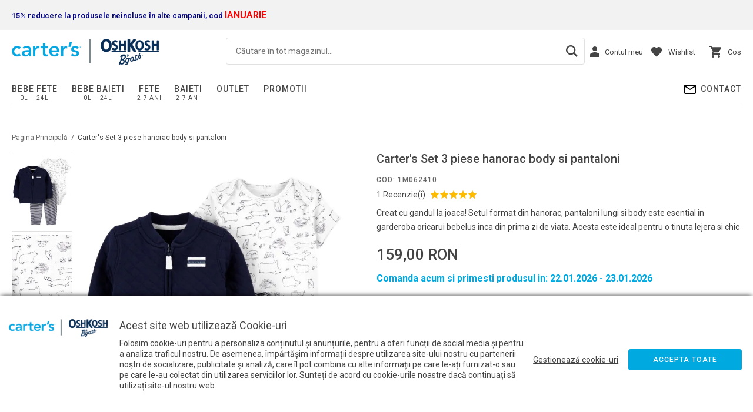

--- FILE ---
content_type: text/html; charset=UTF-8
request_url: https://www.cartersoshkosh.ro/carter-s-set-3-piese-hanorac-body-si-pantaloni.html
body_size: 39582
content:
<!DOCTYPE html>
<!--[if lt IE 7 ]>  <html class="no-touch ie ie6 lt-ie9 lt-ie8 lt-ie7" lang="ro">  <![endif]-->
<!--[if IE 7 ]>     <html class="no-touch ie ie7 lt-ie9 lt-ie8" lang="ro">         <![endif]-->
<!--[if IE 8 ]>     <html class="no-touch ie ie8 lt-ie9" lang="ro">                <![endif]-->
<!--[if IE 9 ]>     <html class="no-touch ie ie9" lang="ro">                       <![endif]-->
<!--[if gt IE 9]>   <html class="no-touch ie" lang="ro">                           <![endif]-->
<!--!(IE)]><!-->    <html class="no-touch" lang="ro">                              <!--<![endif]-->
<head>
    
    <title>Carter's Set 3 piese hanorac body si pantaloni — Carter's OshKosh România</title>

<!-- Meta -->
<meta charset="utf-8" />
<meta name="description" content="Detalii:

Setul contine 3 piese hanorac, body si pantaloni lungi
Body-ul se inchide cu capse de calitate care nu contin nichel, iar metalul nu atinge pielea bebelusului
Body-ul are guler elastic si ume" />
<meta name="keywords" content="" />
<meta name="robots" content="INDEX,FOLLOW" />
<meta name="viewport" content="width=device-width, initial-scale=1, minimum-scale=1, maximum-scale=5, user-scalable=yes" />

<meta property="og:description" content="Creat cu gandul la joaca! Setul format din hanorac, pantaloni lungi si body este esential in garderoba oricarui bebelus inca din prima zi de viata. Acesta este ideal pentru o tinuta lejera si chic" />
                                        <meta property="og:image" content="https://cdnm.cartersoshkosh.ro/media/catalog/product/1/m/1m062410.jpg" />
                            <meta property="og:image" content="https://cdnm.cartersoshkosh.ro/media/catalog/product/1/m/1m062410_lv04.jpg" />
                            <meta property="og:image" content="https://cdnm.cartersoshkosh.ro/media/catalog/product/1/m/1m062410_lv03.jpg" />
                        <meta property="og:site_name" content="Cartersoshkosh Romania" />
<meta property="og:title" content="Carter's Set 3 piese hanorac body si pantaloni" />
<meta property="og:type" content="product" />
<meta property="og:url" content="https://www.cartersoshkosh.ro/carter-s-set-3-piese-hanorac-body-si-pantaloni.html" />


<!-- Favicons -->
<link rel="icon" type="image/x-icon" href="https://cdn.cartersoshkosh.ro/skin/frontend/blugento/default/images/var_page_favicon.png" />
<link rel="shortcut icon" type="image/x-icon" href="https://cdn.cartersoshkosh.ro/skin/frontend/blugento/default/images/var_page_favicon.png" />
<link rel="apple-touch-icon" href="https://cdn.cartersoshkosh.ro/skin/frontend/blugento/default/images/var_page_favicon.png" >

<!-- Fonts -->
<script>
    WebFontConfig = {
        classes: false,
        events: false,
        google: {
            families: [
'Roboto:100,100italic,200,200italic,300,300italic,400,400italic,500,500italic,600,600italic,700,700italic,800,800italic,900,900italic:latin,latin-ext'            ]
        }
    };
    (function() {
        var wf = document.createElement('script');
        wf.src = ('https:' == document.location.protocol ? 'https' : 'http') + '://ajax.googleapis.com/ajax/libs/webfont/1.5.18/webfont.js';
        wf.type = 'text/javascript';
        wf.async = 'true';
        var s = document.getElementsByTagName('script')[0];
        s.parentNode.insertBefore(wf, s);
    })();
</script>

<!-- CSS & JS -->
<script>
    //<![CDATA[
    var BASE_URL = 'https://www.cartersoshkosh.ro/';
    //]]>
</script>
<link rel="stylesheet" type="text/css" href="https://cdnm.cartersoshkosh.ro/media/css_secure/5dbc660539559d4e9b4c94209036b6b5.css" media="all" />
<link rel="stylesheet" type="text/css" href="https://cdnm.cartersoshkosh.ro/media/css_secure/1965556b92baac033c84bcbad3d18f49.css" media="print" />
<script type="text/javascript" src="https://cdn.cartersoshkosh.ro/js/prototype/prototype.js"></script>
<script type="text/javascript" src="https://cdn.cartersoshkosh.ro/js/lib/ccard.js"></script>
<script type="text/javascript" src="https://cdn.cartersoshkosh.ro/js/prototype/validation.js"></script>
<script type="text/javascript" src="https://cdn.cartersoshkosh.ro/js/scriptaculous/effects.js"></script>
<script type="text/javascript" src="https://cdn.cartersoshkosh.ro/js/varien/js.js"></script>
<script type="text/javascript" src="https://cdn.cartersoshkosh.ro/js/varien/form.js"></script>
<script type="text/javascript" src="https://cdn.cartersoshkosh.ro/js/mage/translate.js"></script>
<script type="text/javascript" src="https://cdn.cartersoshkosh.ro/js/mage/cookies.js"></script>
<script type="text/javascript" src="https://cdn.cartersoshkosh.ro/js/amasty/ambanners/injector.js"></script>
<script type="text/javascript" src="https://cdn.cartersoshkosh.ro/js/amasty/ampromo/items.js"></script>
<script type="text/javascript" src="https://cdn.cartersoshkosh.ro/js/eadesign/romcity/field.js"></script>
<script type="text/javascript" src="https://cdn.cartersoshkosh.ro/js/blugento/usp/main.js"></script>
<script type="text/javascript" src="https://cdn.cartersoshkosh.ro/js/blugento/theme/vendor/jquery/jquery-1.11.3.min.js"></script>
<script type="text/javascript" src="https://cdn.cartersoshkosh.ro/js/blugento/theme/vendor/jquery/noconflict.js"></script>
<script type="text/javascript" src="https://cdn.cartersoshkosh.ro/js/varien/product.js"></script>
<script type="text/javascript" src="https://cdn.cartersoshkosh.ro/js/varien/product_options.js"></script>
<script type="text/javascript" src="https://cdn.cartersoshkosh.ro/js/varien/configurable.js"></script>
<script type="text/javascript" src="https://cdn.cartersoshkosh.ro/js/calendar/calendar.js"></script>
<script type="text/javascript" src="https://cdn.cartersoshkosh.ro/js/calendar/calendar-setup.js"></script>
<script type="text/javascript" src="https://cdn.cartersoshkosh.ro/skin/frontend/base/default/js/blugento_productlabels/product-labels.js"></script>
<script type="text/javascript" src="https://cdn.cartersoshkosh.ro/skin/frontend/base/default/js/ajaxwishlist/ajaxwishlist.js"></script>
<script type="text/javascript" src="https://cdn.cartersoshkosh.ro/skin/frontend/base/default/js/ajaxlogin/script.js"></script>
<script type="text/javascript" src="https://cdn.cartersoshkosh.ro/skin/frontend/blugento/default/js/vendor/cookie/jquery.cookie.js"></script>
<script type="text/javascript" src="https://cdn.cartersoshkosh.ro/skin/frontend/blugento/default/js/vendor/yetii/yetii-min.js"></script>
<script type="text/javascript" src="https://cdn.cartersoshkosh.ro/skin/frontend/blugento/default/js/vendor/slick-carousel/slick.min.js"></script>
<script type="text/javascript" src="https://cdn.cartersoshkosh.ro/skin/frontend/blugento/default/js/vendor/star-rating/rating.min.js"></script>
<script type="text/javascript" src="https://cdn.cartersoshkosh.ro/skin/frontend/blugento/default/js/vendor/mobile-detect/mobile-detect.min.js"></script>
<script type="text/javascript" src="https://cdn.cartersoshkosh.ro/skin/frontend/blugento/default/js/vendor/lazyloadxt/jquery.lazyloadxt.min.js"></script>
<script type="text/javascript" src="https://cdn.cartersoshkosh.ro/skin/frontend/blugento/default/js/vendor/lazyloadxt/jquery.lazyloadxt.srcset.min.js"></script>
<script type="text/javascript" src="https://cdn.cartersoshkosh.ro/skin/frontend/blugento/default/js/vendor/elevatezoom/elevatezoom.js"></script>
<script type="text/javascript" src="https://cdn.cartersoshkosh.ro/skin/frontend/blugento/default/js/vendor/imagesloaded/imagesloaded.pkgd.min.js"></script>
<script type="text/javascript" src="https://cdn.cartersoshkosh.ro/skin/frontend/blugento/default/js/vendor/magnific-popup/magnific-popup.js"></script>
<script type="text/javascript" src="https://cdn.cartersoshkosh.ro/skin/frontend/blugento/default/js/vendor/scroll-to-fixed/scrolltofixed.min.js"></script>
<script type="text/javascript" src="https://cdn.cartersoshkosh.ro/skin/frontend/blugento/default/js/main.js"></script>
<script type="text/javascript" src="https://cdn.cartersoshkosh.ro/skin/frontend/blugento/default/js/vendor/diff-widget/diff-widget.js"></script>
<script type="text/javascript" src="https://cdn.cartersoshkosh.ro/skin/frontend/blugento/default/js/configurableswatches/product-media.js"></script>
<script type="text/javascript" src="https://cdn.cartersoshkosh.ro/skin/frontend/blugento/default/js/configurableswatches/swatches-product.js"></script>
<script type="text/javascript" src="https://cdn.cartersoshkosh.ro/skin/frontend/blugento/default/js/checkout.js" data-module="checkout"></script>
<script type="text/javascript" src="https://cdn.cartersoshkosh.ro/skin/frontend/blugento/default/js/lightgallery-all.min.js" data-module="catalog"></script>
<script type="text/javascript" src="https://cdn.cartersoshkosh.ro/skin/frontend/blugento/default/js/catalog.js" data-module="catalog"></script>
<script type="text/javascript" src="https://cdn.cartersoshkosh.ro/skin/frontend/blugento/default/js/countdown.js" data-module="catalog"></script>
<script type="text/javascript" src="https://cdn.cartersoshkosh.ro/skin/frontend/blugento/default/js/review.js" data-module="review"></script>
<link href="https://www.cartersoshkosh.ro/blog/rss/index/store_id/1/" title="Blog" rel="alternate" type="application/rss+xml" />
<link rel="canonical" href="https://www.cartersoshkosh.ro/carter-s-set-3-piese-hanorac-body-si-pantaloni.html" />
<!--[if IE]>
<link rel="stylesheet" type="text/css" href="https://cdnm.cartersoshkosh.ro/media/css_secure/67c0e17467f2eef7f2bd9db7a97094b8.css" media="all" />
<![endif]-->

<script type="text/javascript">
//<![CDATA[
Mage.Cookies.path     = '/';
Mage.Cookies.domain   = '.www.cartersoshkosh.ro';
//]]>
</script>

<script type="text/javascript">
//<![CDATA[
optionalZipCountries = ["AF","ZA","AL","DZ","AD","AO","AI","AQ","AG","AN","SA","AR","AM","AW","AU","AT","AZ","BS","BH","BD","BB","BY","BE","BZ","BJ","BM","BT","BO","BA","BW","BR","BN","BG","BF","BI","KH","CM","CA","CV","CL","CN","TD","CY","CO","KM","CG","KP","KR","CR","HR","CU","CI","DK","DJ","DM","EC","EG","SV","CH","AE","ER","EE","ET","FJ","PH","FI","FR","GA","GM","GE","GS","DE","GH","GI","GR","GD","GL","GP","GU","GT","GG","GN","GQ","GW","GY","GF","HT","HN","IN","ID","BV","CX","HM","IM","KY","CC","CK","FK","FO","MP","MH","UM","NF","PN","SB","TC","VG","VI","AX","JO","IQ","IR","IE","IS","IL","IT","JM","JP","JE","KZ","KE","KI","KW","KG","LA","LS","LV","LB","LR","LY","LI","LT","LU","MK","MG","MY","MW","MV","ML","MT","MA","MQ","MR","MU","YT","MX","FM","MC","MN","MS","MZ","ME","MM","NA","NR","NP","NI","NE","NG","NU","NO","NC","NZ","OM","PK","PW","PA","PG","PY","PE","PF","PL","PT","PR","QA","HK","MO","GB","CZ","CF","CD","DO","MD","RO","RU","RW","RE","EH","KN","VC","PM","WS","AS","SM","ST","SN","RS","SC","SH","LC","BL","MF","SL","SG","SY","SK","SI","SO","ES","LK","US","VA","SD","SE","SR","SJ","SZ","TJ","TW","TZ","TF","PS","IO","TH","TL","TG","TK","TO","TT","TN","TR","TM","TV","UA","UG","UY","UZ","VU","VE","VN","WF","YE","ZM","ZW","NL"];
//]]>
</script>

            <!-- BEGIN GOOGLE UNIVERSAL ANALYTICS CODE -->
        <script type="text/javascript">
            //<![CDATA[
            (function (i, s, o, g, r, a, m) {
                i['GoogleAnalyticsObject'] = r;
                i[r] = i[r] || function () {
                    (i[r].q = i[r].q || []).push(arguments)
                }, i[r].l = 1 * new Date();
                a = s.createElement(o),
                    m = s.getElementsByTagName(o)[0];
                a.async = 1;
                a.src = g;
                m.parentNode.insertBefore(a, m)
            })(window, document, 'script', '//www.google-analytics.com/analytics.js', 'ga');
            //]]>
        </script>
        <!-- END GOOGLE UNIVERSAL ANALYTICS CODE -->
        <script type="text/javascript">
        (function($) {
            $(document).ready(function() {
                function googleFunctions() {
                    
ga('create', 'UA-146246940-1', 'auto');
ga('set', 'anonymizeIp', true);
ga('send', 'pageview');
                                    }

                if (!$('body').hasClass('gdpr-enabled') || '1' == '1' || '' == 'yes') {
                    googleFunctions();
                } else {
                    // Accept only selected cookies
					$('#accept-selected-cookies').on('click', function(e) {
						if ($('#necessary').is(':checked') || $('#necessary').is('[readonly]')) {
                            googleFunctions();
						}
					});

					// Accept all cookies
					$('#accept-all-cookies').on('click', function(e) {
                        googleFunctions();
					});

					if ('necessary' == 'necessary') {
                        googleFunctions();
					}
                }
            });
        })(jQuery);
    </script>
        <script type="text/javascript">
        //<![CDATA[
            try {
                Prototype && Prototype.Version && Event && Event.observe && Event.observe(window, 'load', function()
                {
                    if ($$('#search,form input[name="q"]').length) {
                        $$('#search,form input[name="q"]')[0].stopObserving('keydown');
                    }
                });
            } catch (e) {}
        //]]>
        </script>
        <script type="text/javascript">
            //<![CDATA[
                Searchanise = {};
                Searchanise.host        = 'http://www.searchanise.com';
                Searchanise.api_key     = '8j6z3W1w7Y';
                Searchanise.SearchInput = '#search,form input[name="q"]';

                Searchanise.AutoCmpParams = {};
                Searchanise.AutoCmpParams.union = {};
                Searchanise.AutoCmpParams.union.price = {};
                Searchanise.AutoCmpParams.union.price.min = 'se_price_0';

                Searchanise.AutoCmpParams.restrictBy = {};
                Searchanise.AutoCmpParams.restrictBy.status = '1';
                Searchanise.AutoCmpParams.restrictBy.visibility = '3|4';
                Searchanise.AutoCmpParams.restrictBy.is_in_stock = '1';

                Searchanise.options = {};
                Searchanise.AdditionalSearchInputs = '#name,#description,#sku';

                Searchanise.options.ResultsDiv = '#snize_results';
                Searchanise.options.ResultsFormPath = 'https://www.cartersoshkosh.ro/searchanise/result';
                Searchanise.options.ResultsFallbackUrl = 'https://www.cartersoshkosh.ro/catalogsearch/result/?q=';
                Searchanise.ResultsParams = {};
                Searchanise.ResultsParams.facetBy = {};
                Searchanise.ResultsParams.facetBy.price = {};
                Searchanise.ResultsParams.facetBy.price.type = 'slider';

                Searchanise.ResultsParams.union = {};
                Searchanise.ResultsParams.union.price = {};
                Searchanise.ResultsParams.union.price.min = 'se_price_0';

                Searchanise.ResultsParams.restrictBy = {};
                Searchanise.ResultsParams.restrictBy.status = '1';
                Searchanise.ResultsParams.restrictBy.visibility = '3|4';
                Searchanise.ResultsParams.restrictBy.is_in_stock = '1';

                Searchanise.options.PriceFormat = {
                    decimals_separator:  ',',
                    thousands_separator: '.',
                    symbol:              ' RON',

                    decimals: '2',
                    rate:     '1',
                    after:     true
                };

                (function() {
                    var __se = document.createElement('script');
                    __se.src = 'https://www.searchanise.com/widgets/v1.0/init.js';
                    __se.setAttribute('async', 'true');
                    var s = document.getElementsByTagName('script')[0]; s.parentNode.insertBefore(__se, s);
                })();
            //]]>
        </script>
        	<script>
	(function($) {
		$(document).ready(function() {
			function gtmSnippet() {
				(function(w,d,s,l,i) {
					w[l] = w[l] || [];
					w[l].push({
					'gtm.start': new Date().getTime(),
					event: 'gtm.js'
					});
					var f = d.getElementsByTagName(s)[0],
						j = d.createElement(s),
						dl = l != 'dataLayer' ? '&l=' + l : '';
					j.async = true;
					j.src = '//www.googletagmanager.com/gtm.js?id=' + i + dl;
					f.parentNode.insertBefore(j,f);
				})(window, document, 'script', 'dataLayer', 'GTM-NPH3FHP');
			}

			if (!$('body').hasClass('gdpr-enabled') || '2' == '1' || '' == 'yes') {
				gtmSnippet();
			} else {
				// Accept only selected cookies
				$('#accept-selected-cookies').on('click', function(e) {
					if ($('#statistics').is(':checked') || $('#statistics').is('[readonly]')) {
						gtmSnippet();
					}
				});

				// Accept all cookies
				$('#accept-all-cookies').on('click', function(e) {
					gtmSnippet();
				});

				if ('statistics' == 'necessary') {
					gtmSnippet();
				}
			}
		});
	})(jQuery);
	</script>
	<script>
	(function($) {
		$(document).ready(function() {
			function gtmEvents() {
				window.dataLayer = window.dataLayer || [];
								dataLayer.push({
    "event": "view_item_G4",
    "ecommerce": {
        "items": [
            {
                "affiliation": "Google Merchandise Store",
                "item_name": "Carter's Set 3 piese hanorac body si pantaloni",
                "item_brand": "Carters",
                "item_category": "Bebe baieti,Újszülött fiúknak,Vizualizati tot,Seturi,Categorii,Seturi cu hanorac,Seturi cu maneca lunga,Seturi cu maneca scurta,PROMO,Kategoriák,Összes termék megtekintése,Ruha szettek,3 darabos szettek,Kardigános szettek,Hosszú ujjú szettek,Rövid ujjú szettek,Top 10 legkedveltebb termék,Ruha Szettek,BLACK FRIDAY,Szettek,BLACK FRIDAY szettek",
                "item_list_name": "Bebe baieti,Újszülött fiúknak,Vizualizati tot,Seturi,Categorii,Seturi cu hanorac,Seturi cu maneca lunga,Seturi cu maneca scurta,PROMO,Kategoriák,Összes termék megtekintése,Ruha szettek,3 darabos szettek,Kardigános szettek,Hosszú ujjú szettek,Rövid ujjú szettek,Top 10 legkedveltebb termék,Ruha Szettek,BLACK FRIDAY,Szettek,BLACK FRIDAY szettek",
                "price": "159.0000",
                "item_sku": "1M062410",
                "item_id": "19821",
                "priceFull": "159.0000",
                "daysToShipping": "",
                "description": "<p><strong>Detalii:<\/strong><\/p>\r\n<ul>\r\n<li>Setul contine 3 piese hanorac, body si pantaloni lungi<\/li>\r\n<li>Body-ul se inchide cu capse de calitate care nu contin nichel, iar metalul nu atinge pielea bebelusului<\/li>\r\n<li>Body-ul are guler elastic si umeri elastici pentru a facilita o imbracare mai usoara a bebelusului realizata pe deasupra capului<\/li>\r\n<li>Capsele sunt create sa reziste imbracarii, spalarii si purtarii repetate<\/li>\r\n<\/ul>\r\n<p><strong>Material &amp; Curatare: <\/strong><\/p>\r\n<ul>\r\n<li>Hanorac, pantaloni si body: 100% bumbac<\/li>\r\n<li>Se poate spala la masina automata<\/li>\r\n<\/ul>\r\n<p><br \/><img height=\"500\" src=\"https:\/\/cdnm.cartersoshkosh.ro\/media\/wysiwyg\/marimiCartersEU.jpg\" width=\"500\" \/><\/p>",
                "discountValue": "",
                "discountPercentage": "",
                "shipping": "",
                "stockValue": "0.00",
                "currency": "RON",
                "index": "1"
            }
        ]
    }
});

								dataLayer.push({
    "event": "productClick",
    "ecommerce": {
        "click": {
            "actionField": {
                "list": "catalog_product_view"
            },
            "products": [
                {
                    "name": "Carter's Set 3 piese hanorac body si pantaloni",
                    "id": "19821",
                    "price": "99.0000",
                    "brand": "Carters",
                    "category": "Bebe baieti,Újszülött fiúknak,Vizualizati tot,Seturi,Categorii,Seturi cu hanorac,Seturi cu maneca lunga,Seturi cu maneca scurta,PROMO,Kategoriák,Összes termék megtekintése,Ruha szettek,3 darabos szettek,Kardigános szettek,Hosszú ujjú szettek,Rövid ujjú szettek,Top 10 legkedveltebb termék,Ruha Szettek,BLACK FRIDAY,Szettek,BLACK FRIDAY szettek",
                    "variant": "",
                    "url": "https:\/\/www.cartersoshkosh.ro\/carter-s-set-3-piese-hanorac-body-si-pantaloni.html"
                }
            ]
        }
    }
});

																															}

			if (!$('body').hasClass('gdpr-enabled') || '2' == '1' || '' == 'yes') {
				gtmEvents();
			} else {
				// Accept only selected cookies
				$('#accept-selected-cookies').on('click', function(e) {
					if ($('#statistics').is(':checked') || $('#statistics').is('[readonly]')) {
						gtmEvents();
					}
				});

				// Accept all cookies
				$('#accept-all-cookies').on('click', function(e) {
					gtmEvents();
				});

				if ('statistics' == 'necessary') {
					gtmEvents();
				}
			}
		});
	})(jQuery);
	</script>
	<script type="application/ld+json">
		{
    "@context": "http:\/\/schema.org",
    "@type": "BreadcrumbList",
    "itemListElement": [
        {
            "@type": "ListItem",
            "position": 0,
            "item": {
                "@id": "https:\/\/www.cartersoshkosh.ro\/",
                "name": "Pagina Principală"
            }
        },
        {
            "@type": "ListItem",
            "position": 1,
            "item": {
                "@id": "https:\/\/www.cartersoshkosh.ro\/carter-s-set-3-piese-hanorac-body-si-pantaloni.html",
                "name": "Carter's Set 3 piese hanorac body si pantaloni"
            }
        }
    ]
}	</script>
<!-- Facebook Pixel Code -->
<script>
    !function (f, b, e, v, n, t, s) {
        if (f.fbq) return;
        n = f.fbq = function () {
            n.callMethod ?
                n.callMethod.apply(n, arguments) : n.queue.push(arguments)
        };
        if (!f._fbq) f._fbq = n;
        n.push = n;
        n.loaded = !0;
        n.version = '2.0';
        n.queue = [];
        t = b.createElement(e);
        t.async = !0;
        t.src = v;
        s = b.getElementsByTagName(e)[0];
        s.parentNode.insertBefore(t, s)
    }(window,
        document, 'script', '//connect.facebook.net/en_US/fbevents.js');

    (function($) {
        $(document).ready(function() {
            function facebookPixelFunctions() {
                fbq('init', '200995539681548');
                fbq('track', "PageView", { 'external_id': '' }
                                );
            };

            if (!$('body').hasClass('gdpr-enabled') || '1' == '1' || '' == 'yes') {
                facebookPixelFunctions();
            } else {
                // Accept only selected cookies
                $('#accept-selected-cookies').on('click', function(e) {
                    if ($('#necessary').is(':checked') || $('#necessary').is('[readonly]')) {
                        facebookPixelFunctions();
                    }
                });

                // Accept all cookies
                $('#accept-all-cookies').on('click', function(e) {
                    facebookPixelFunctions();
                });

                if ('necessary' == 'necessary') {
                    facebookPixelFunctions();
                }
            }
        });
    })(jQuery);
</script>
<!-- <noscript><img height="1" width="1" style="display:none"
                src="https://www.facebook.com/tr?id=&ev=PageView&noscript=1"
    /></noscript> -->
<!-- End Facebook Pixel Code -->
<script>
    (function($) {
        $(document).ready(function() {
            function facebookPixelEvents() {
                                                                                                                            fbq('track', 'ViewContent', {"content_type":"product","content_ids":["19821"],"value":159,"currency":"RON","content_name":"Carter's Set 3 piese hanorac body si pantaloni","external_id":null});                                                            }
            if (!$('body').hasClass('gdpr-enabled') || '1' == '1' || '' == 'yes') {
                facebookPixelEvents();
            } else {
                // Accept only selected cookies
                $('#accept-selected-cookies').on('click', function(e) {
                    if ($('#necessary').is(':checked') || $('#necessary').is('[readonly]')) {
                        facebookPixelEvents();
                    }
                });

                // Accept all cookies
                $('#accept-all-cookies').on('click', function(e) {
                    facebookPixelEvents();
                });

                if ('necessary' == 'necessary') {
                    facebookPixelEvents();
                }
            }
        });
    })(jQuery);
</script>

<!-- Facebook Ads Extension for Magento -->
<!-- NO Pixel ID is configured, please goto Admin -->
<script>
 console.log('No facebook pixel is configured, please log in as a admin and then visit Facebook Ads Extension -> Get Started');
</script>
<!--[if lt IE 9]><script src="//html5shiv.googlecode.com/svn/trunk/html5.js"></script><![endif]--><link rel="stylesheet" type="text/css" href="https://cdnm.cartersoshkosh.ro/media/css_secure/a0fbe393a2932f41a27f1dcf2ac0b0d2.css" media="all" />
	<script type="application/ld+json">
		{
    "@context": "http:\/\/schema.org",
    "@type": "Product",
    "name": "Carter's Set 3 piese hanorac body si pantaloni",
    "sku": "1M062410",
    "image": [
        "https:\/\/cdnm.cartersoshkosh.ro\/media\/catalog\/product\/cache\/1\/image\/9df78eab33525d08d6e5fb8d27136e95\/1\/m\/1m062410.jpg"
    ],
    "url": "https:\/\/www.cartersoshkosh.ro\/carter-s-set-3-piese-hanorac-body-si-pantaloni.html",
    "description": "Creat cu gandul la joaca! Setul format din hanorac, pantaloni lungi si body este esential in garderoba oricarui bebelus inca din prima zi de viata. Acesta este ideal pentru o tinuta lejera si chic",
    "mpn": "1M062410",
    "brand": {
        "@type": "Brand",
        "name": "Carters"
    },
    "category": "Bebe baieti, Újszülött fiúknak, Újszülött fiúknak, Vizualizati tot, Seturi, Categorii, Seturi, Seturi cu hanorac, Seturi cu maneca lunga, Seturi cu maneca scurta, Seturi cu hanorac, Seturi cu maneca lunga, Seturi cu maneca scurta, PROMO, Kategoriák, Összes termék megtekintése, Ruha szettek, 3 darabos szettek, Kardigános szettek, Hosszú ujjú szettek, Rövid ujjú szettek, Top 10 legkedveltebb termék, Ruha Szettek, Kardigános szettek, Hosszú ujjú szettek, Rövid ujjú szettek, BLACK FRIDAY, Szettek, BLACK FRIDAY szettek, Seturi, Bebe baieti, Bebe baieti",
    "offers": {
        "@type": "AggregateOffer",
        "url": "https:\/\/www.cartersoshkosh.ro\/carter-s-set-3-piese-hanorac-body-si-pantaloni.html",
        "availability": "http:\/\/schema.org\/OutOfStock",
        "priceCurrency": "RON",
        "highPrice": 0,
        "lowPrice": 0,
        "offerCount": 1,
        "priceValidUntil": "2027-01-21"
    },
    "model": null,
    "aggregateRating": {
        "@type": "AggregateRating",
        "bestRating": 5,
        "worstRating": 0,
        "ratingValue": 5,
        "reviewCount": 1
    },
    "review": [
        {
            "@type": "Review",
            "author": {
                "@type": "Person",
                "name": "paula"
            },
            "datePublished": "2022-01-12",
            "name": "ok",
            "reviewBody": "hanoracul e tare frumos",
            "reviewRating": {
                "@type": "Rating",
                "ratingValue": 5
            }
        },
        {
            "@type": "Review",
            "author": {
                "@type": "Person",
                "name": "Orsolya Molnár"
            },
            "datePublished": "2021-11-05",
            "name": "szuper kis szett",
            "reviewBody": "Olyan szépek ezek a szettek! És élőben is ugyan olyan a színük!",
            "reviewRating": {
                "@type": "Rating",
                "ratingValue": 5
            }
        }
    ]
}	</script>
<script type="text/javascript">//<![CDATA[
        var Translator = new Translate({"HTML tags are not allowed":"Etichetele HTML nu sunt permise","Please select an option.":"Selecta\u021bi o op\u021biune.","This is a required field.":"Acesta este un c\u00e2mp obligatoriu.","Please enter a valid number in this field.":"Introduce\u021bi un num\u0103r corect \u00een acest c\u00e2mp.","The value is not within the specified range.":"Valoarea nu se afl\u0103 \u00een intervalul specificat.","Please use numbers only in this field. Please avoid spaces or other characters such as dots or commas.":"Folosi\u021bi doar numere \u00een acest c\u00e2mp. Evita\u021bi folosirea spa\u021biilor sau a altor caractere cum ar fi punctele sau virgulele.","Please use letters only (a-z or A-Z) in this field.":"Folosi\u021bi doar litere (a-z sau A-Z) \u00een acest c\u00e2mp.","Please use only letters (a-z), numbers (0-9) or underscore(_) in this field, first character should be a letter.":"Folosi\u021bi doar litere (a-z), numere (0-9) sau sub linie(_) \u00een acest c\u00e2mp, iar primul caracter trebuie s\u0103 fie o liter\u0103.","Please use only letters (a-z or A-Z) or numbers (0-9) only in this field. No spaces or other characters are allowed.":"Folosi\u021bi numai litere (a-z sau A-Z) sau cifre (0-9) \u00een acest c\u00e2mp. Spa\u021biile sau alte caractere nu sunt permise.","Please use only letters (a-z or A-Z) or numbers (0-9) or spaces and # only in this field.":"Folosi\u021bi numai litere (a-z sau A-Z) sau cifre (0-9) sau spa\u021bii \u0219i # \u00een acest c\u00e2mp.","Please enter a valid phone number. For example (123) 456-7890 or 123-456-7890.":"Introduce\u021bi un num\u0103r de telefon corect. De exemplu (026) 412-3456 sau 026-412-3456.","Please enter a valid fax number. For example (123) 456-7890 or 123-456-7890.":"Introduce\u021bi un num\u0103r de fax valid. De exemplu (026) 412-3456 sau 026-412-3456.","Please enter a valid date.":"Introduce\u021bi o dat\u0103 corect\u0103.","The From Date value should be less than or equal to the To Date value.":"Valoarea De La Data ar trebui s\u0103 fie mai mic\u0103 sau egal\u0103 cu valoarea P\u00e2n\u0103 La Data","Please enter a valid email address. For example johndoe@domain.com.":"Introduce\u021bi o adres\u0103 de e-mail corect\u0103. De exemplu ionpopescu@domeniu.ro.","Please use only visible characters and spaces.":"Folosi\u021bi numai caractere vizibile \u0219i spa\u021bii.","Please enter more characters or clean leading or trailing spaces.":"V\u0103 rug\u0103m s\u0103 introduce\u021bi mai multe caractere sau s\u0103 sterge\u021bi spa\u021biile","Please make sure your passwords match.":"Verifica\u021bi potrivirea parolelor.","Please enter a valid URL. Protocol is required (http:\/\/, https:\/\/ or ftp:\/\/)":"Introduce\u021bi un URL valid. Protocolul trebuie specificat (http:\/\/, https:\/\/ sau ftp:\/\/)","Please enter a valid URL. For example http:\/\/www.example.com or www.example.com":"Introduce\u021bi un URL corect. De exemplu http:\/\/www.example.com sau www.example.com","Please enter a valid XML-identifier. For example something_1, block5, id-4.":"Introduce\u021bi un identificator XML valid. De exemplu ceva_1, bloc5, id-4.","Please enter a valid social security number. For example 123-45-6789.":"Introduce\u021bi un CNP corect. De exemplu, 2750918243564.","Please enter a valid zip code. For example 90602 or 90602-1234.":"Introduce\u021bi un cod po\u0219tal corect. De exemplu 400550.","Please enter a valid zip code.":"Introduce\u021bi un cod po\u0219tal corect.","Please use this date format: dd\/mm\/yyyy. For example 17\/03\/2006 for the 17th of March, 2006.":"Folosi\u021bi acest format pentru dat\u0103: zz\/ll\/aaaa. De exemplu 17\/03\/2008 pentru 17 martie 2008.","Please enter a valid $ amount. For example $100.00.":"Introduce\u021bi o sum\u0103 corect\u0103. De exemplu 100.00RON.","Please select one of the above options.":"Selecta\u021bi una dintre op\u021biunile de mai sus.","Please select one of the options.":"Selecta\u021bi una dintre op\u021biuni.","Please select State\/Province.":"Selecta\u021bi jude\u021bul.","Please enter a number greater than 0 in this field.":"Introduce\u021bi un num\u0103r mai mare ca 0 \u00een acest c\u00e2mp.","Please enter a number 0 or greater in this field.":"Introduce\u021bi un numar mai mare sau egal cu 0 \u00een acest c\u00e2mp.","Please enter a valid credit card number.":"Introduce\u021bi un num\u0103r corect de card.","Credit card number does not match credit card type.":"Num\u0103rul cardului de credit nu se potrive\u0219te cu tipul de card de credit.","Card type does not match credit card number.":"Tipul de card nu se potrive\u0219te cu num\u0103rul de card de credit.","Incorrect credit card expiration date.":"Data expir\u0103rii cardului de credit este incorect\u0103.","Please enter a valid credit card verification number.":"Introduce\u021bi un num\u0103r de verificare valid pentru cardul de credit .","Please use only letters (a-z or A-Z), numbers (0-9) or underscore(_) in this field, first character should be a letter.":"Folosi\u021bi numai litere (a-z sau A-Z), cifre (0-9) sau sub linie (_) \u00een acest c\u00e2mp, iar primul caracter trebuie s\u0103 fie o liter\u0103.","Please input a valid CSS-length. For example 100px or 77pt or 20em or .5ex or 50%.":"Introduce\u021bi o lungime CSS valid\u0103. De exemplu 100px sau 77pt sau 20em sau .5ex sau 50%.","Text length does not satisfy specified text range.":"Numarul de telefon este incorect. Va rugam verificati.","Please enter a number lower than 100.":"Introduce\u021bi un num\u0103r mai mic de 100.","Please select a file":"Selecta\u021bi un fi\u0219ier.","Please enter issue number or start date for switch\/solo card type.":"Introduce\u021bi num\u0103rul emiterii sau data \u00eenceperii pentru tipul de card switch\/solo.","Please wait, loading...":"Astepta\u021bi, se \u00eencarc\u0103...","This date is a required value.":"Aceast\u0103 dat\u0103 este o valoare obligatorie.","Please enter a valid day (1-%d).":"Introduce\u021bi o zi valid\u0103 (1-%d).","Please enter a valid month (1-12).":"Introduce\u021bi o lun\u0103 valid\u0103 (1-12).","Please enter a valid year (1900-%d).":"Introduce\u021bi un an valid (1900-%d).","Please enter a valid full date":"Introduce\u021bi o dat\u0103 complet\u0103 valid\u0103.","Please enter a valid date between %s and %s":"Introduce\u021bi o dat\u0103 valid\u0103 \u00eentre %s \u0219i %s","Please enter a valid date equal to or greater than %s":"Introduce\u021bi o dat\u0103 valid\u0103 mai mare sau egal\u0103 cu %s","Please enter a valid date less than or equal to %s":"Introduce\u021bi o dat\u0103 valid\u0103 mai mic\u0103 sau egal\u0103 cu %s","Complete":"Finalizat\u0103","Add Products":"Ad\u0103ugare produse","Please choose to register or to checkout as a guest":"Alege\u021bi \u00eentre \u00eenregistrare \u0219i finalizare comand\u0103 ca vizitator","Your order cannot be completed at this time as there is no shipping methods available for it. Please make necessary changes in your shipping address.":"Comanda dvs. nu poate fi finalizat\u0103 momentan deoarece nu exist\u0103 nicio metod\u0103 de expediere disponibil\u0103 pentru ea. V\u0103 rug\u0103m sa face\u021bi modificarile necesare pentru adresa de livrare.","Please specify shipping method.":"Specifica\u021bi metoda de expediere.","Your order cannot be completed at this time as there is no payment methods available for it.":"Comanda dvs. nu poate fi finalizat\u0103 momentan deoarece nu exist\u0103 nicio metod\u0103 de plat\u0103 disponibil\u0103 pentru ea.","Please specify payment method.":"Specifica\u021bi metoda de plat\u0103.","Add to Cart":"Ad\u0103ugare \u00een Co\u0219","In Stock":"\u00cen Stoc","Out of Stock":"Stoc Epuizat","Are you sure you would like to remove this item from the shopping cart?":"Sunte\u021bi sigur c\u0103 vre\u021bi s\u0103 \u0219terge\u021bi produsul din co\u0219?","Added":"Ad\u0103ugat","The product has been added to your shopping cart":"Produsul a fost ad\u0103ugat \u00een co\u0219ul de cump\u0103r\u0103turi","Please enter a valid phone number. For example +40741234567":"Introduce\u021bi un num\u0103r de telefon corect. De exemplu +40741234567","Please enter a valid VAT.":"Va rog introduceti un cod fiscal valid","No results found":"Nici un rezultat.","No matches":"Pentru afi\u0219area rezultatelor v\u0103 rug\u0103m completa\u021bi minim 2 caractere din ora\u0219\/jude\u021b sau cod po\u0219tal si selecta\u021bi una din valorile de mai jos.","No matches easybox":"Pentru afi\u0219area rezultatelor v\u0103 rug\u0103m completa\u021bi minim 2 caractere \u0219i selecta\u021bi una din valorile de mai jos. ","Please complete this field and select one of the values \u200b\u200bbelow.":"V\u0103 rug\u0103m completa\u021bi c\u00e2mpul si selecta\u021bi una din valorile de mai jos.","Write":"Tasteaza","or more characters for results.":"sau mai multe caractere pentru rezultate.","Begin typing for results.":"Tasteaz\u0103 pentru rezultate.","Please click and select your favourite easybox":"Face\u021bi click \u0219i selecta\u021bi easybox-ul dorit din list\u0103","'Field Label' and 'Field Type' is required! If you selected 'select' or 'radio' type, the 'Values' field is required.":"C\u00e2mpurile 'Label C\u00e2mp' \u0219i 'Tip C\u00e2mp' sunt obligatorii! Dac\u0103 selecta\u021bi c\u00e2mpul 'select' sau 'radio' este obligatoriu s\u0103 completa\u021bi valorile acestora.","Something went wrong...":"Ceva nu este in regul\u0103...","Backorder":"La comand\u0103","Please use only letters (a-z or A-Z), numbers (0-9) or spaces only in this field.":"V\u0103 rug\u0103m s\u0103 utiliza\u021bi doar litere (a-z sau A-Z), numere (0-9) sau spa\u021bii doar \u00een acest c\u00e2mp.","Minimum quantity allowed is":"Cantitatea minim\u0103 permis\u0103 este","Input quantity is not a multiple of ":"Cantitatea din input nu este multiplu de ","Day":"Ziua","Days":"Zile","Hours":"Ore","Minutes":"Minute","Seconds":"Secunde","This product is no longer available":"Acest produs nu mai este disponibil","Unfortunately you are not allowed to add more than 4 products on the comparison list.":"Din p\u0103cate nu ave\u021bi voie s\u0103 ad\u0103uga\u021bi mai mult de 4 produse pe lista de compara\u021bie.","Please enter a valid company registration number.":"V\u0103 rug\u0103m s\u0103 introduce\u021bi un num\u0103r de \u00eenregistrare valid al companiei."});
        //]]></script><meta name="google-site-verification" content="sKeHvdl6xbdPBrNhGruYazMwfcHEA0ci8jS898G5PGg" />
<link rel="stylesheet" href="https://cdnjs.cloudflare.com/ajax/libs/fancybox/3.1.20/jquery.fancybox.css">
<!-- Glami piXel for Carters Romania -->
<script>
(function(f, a, s, h, i, o, n) {f['GlamiTrackerObject'] = i;
f[i]=f[i]||function(){(f[i].q=f[i].q||[]).push(arguments)};o=a.createElement(s),
n=a.getElementsByTagName(s)[0];o.async=1;o.src=h;n.parentNode.insertBefore(o,n)
})(window, document, 'script', '//www.glami.ro/js/compiled/pt.js', 'glami');

glami('create', 'ECD9DE2D42CA33060EBE5D37364FDA64', 'ro');
glami('track', 'PageView');
</script>
<!-- End Glami piXel -->

<!-- Global site tag (gtag.js) - Google Ads: 780144322 -->
<script async src="https://www.googletagmanager.com/gtag/js?id=AW-780144322"></script>
<script>
jQuery(document).ready(function() {
  window.dataLayer = window.dataLayer || [];
  function gtag(){dataLayer.push(arguments);}
  gtag('js', new Date());

  gtag('config', 'AW-780144322');
});

</script>

<!-- Pinterest Tag -->
<script>
!function(e){if(!window.pintrk){window.pintrk = function () {
window.pintrk.queue.push(Array.prototype.slice.call(arguments))};var
n=window.pintrk;n.queue=[],n.version="3.0";var
t=document.createElement("script");t.async=!0,t.src=e;var
r=document.getElementsByTagName("script")[0];
r.parentNode.insertBefore(t,r)}}("https://s.pinimg.com/ct/core.js");
pintrk('load', '2612479487865', {em: '<user_email_address>'});
pintrk('page');
</script>
<noscript>
<img height="1" width="1" style="display:none;" alt=""
src="https://ct.pinterest.com/v3/?event=init&tid=2612479487865&pd[em]=<hashed_email_address>&noscript=1" />
</noscript>
<!-- end Pinterest Tag -->

<script>
pintrk('track', 'checkout', {
value: 100,
order_quantity: 1,
currency: 'USD'
});
</script>

<script>
pintrk('track', 'addtocart', {
value: 100,
order_quantity: 1,
currency: 'USD'
});
</script>

<script>
pintrk('track', 'pagevisit');
</script>
<!-- Hotjar Tracking Code for Carters -->

<script>

(function(h,o,t,j,a,r){

h.hj=h.hj||function(){(h.hj.q=h.hj.q||[]).push(arguments)};

h._hjSettings={hjid:3794502,hjsv:6};

a=o.getElementsByTagName('head')[0];

r=o.createElement('script');r.async=1;

r.src=t+h._hjSettings.hjid+j+h._hjSettings.hjsv;

a.appendChild(r);

})(window,document,'https://static.hotjar.com/c/hotjar-','.js?sv=');

</script>


<meta name="facebook-domain-verification" content="3yz0sjczcyf9379bje72oszegw4h68" />
<meta name="google-site-verification" content="7D-3Cye9apv9obrIIF8xuVgJCzRweo5M655Ke67sXcs" /></head>
<body class="layout-1column catalog-product-view gdpr-enabled ajaxlogin-enabled first-selected catalog-product-view product-carter-s-set-3-piese-hanorac-body-si-pantaloni" data-input-text-layout="2">
    	<noscript>
		<iframe src="//www.googletagmanager.com/ns.html?id=GTM-NPH3FHP" height="0" width="0" style="display:none; visibility:hidden"></iframe>
	</noscript>
<div class="widget widget-static-block"></div>
<div class="widget widget-static-block"><div class="above-header-wrapper desktop">
<div class="above-header-inner">
<div class="page-container">
<div class="above-header">
<div class="above-header-item">
<div class="above-header-info">
<div class="text-desktop" data-v-14b447f6=""><span style="color: #000080; font-size: small;"><strong><strong>15% reducere la produsele neincluse &icirc;n alte campanii, cod&nbsp;<span style="color: #ff0000; font-size: medium;">IANUARIE</span></strong></strong></span></div>
</div>
</div>
</div>
</div>
</div>
</div></div>
    <a id="top"></a>
        <noscript>
        <div class="global-site-notice noscript">
            <div class="notice-inner">
                <p>
                    <strong>JavaScript pare să fie dezactivat în browserul dvs.</strong><br />
                    Trebuie să aveți JavaScript Activat în browserul dvs. pentru a utiliza funcționalitatea acestui website.                </p>
            </div>
        </div>
    </noscript>
    

<header class="page-header"
        data-version="1"
        data-sticky="1"
        data-sticky-links="2"
        data-nav="13"
        data-left-column="0"
        data-customer-logged-in="0">
	    <div class="page-container-wrapper desktop">
        <div class="page-container">
                                </div>
        <div class="page-container">
            <div class="page-container-inner">
                <div class="logo" id="logo">
                    <a href="https://www.cartersoshkosh.ro/" title="Cartersoshkosh">
                        <img src="https://cdn.cartersoshkosh.ro/skin/frontend/blugento/default/images/var_page_brand_logo.png" alt="Cartersoshkosh" />
                    </a>
                </div>

                
                <div class="mini-wrappers">
                    <div class="mini-wrapper mini-wrapper-1 on-desktop">
                        <div class="header-block header-block-1"></div>                                                                        
                        <div class="form-currency on-desktop">
    <select onchange="window.location.href=this.value" name="custom-currency-selector">
                <option value="https://www.cartersoshkosh.ro/directory/currency/switch/currency/HUF/uenc/aHR0cHM6Ly93d3cuY2FydGVyc29zaGtvc2gucm8vY2FydGVyLXMtc2V0LTMtcGllc2UtaGFub3JhYy1ib2R5LXNpLXBhbnRhbG9uaS5odG1s/">HUF</option>
                <option value="https://www.cartersoshkosh.ro/directory/currency/switch/currency/RON/uenc/aHR0cHM6Ly93d3cuY2FydGVyc29zaGtvc2gucm8vY2FydGVyLXMtc2V0LTMtcGllc2UtaGFub3JhYy1ib2R5LXNpLXBhbnRhbG9uaS5odG1s/" selected="selected">RON</option>
            </select>
</div>

                    </div>

                    <div class="mini-wrapper mini-wrapper-2">

                        <!-- Layout oder icons default -->
                        
                        <!-- Layout oder icons version 2 -->
                        
                        <!-- Layout oder icons version 3 -->
                                                                                    <div class="mini-cart" id="mini-cart">
                                    


<div class="block block-cart">
            <a href="https://www.cartersoshkosh.ro/checkout/cart/" title="Coș" rel="nofollow" data-dock=".block-cart-aside" data-dock-position="right" class="empty">
            <i>
                            </i>
            <span>Coș</span>
        </a>
    
            <div class="block-cart-aside dock" data-modal="2">
                        <div class="block-content">
                <span class="close-modal"></span>
                                                                    <p class="empty">Nu aveți niciun produs în coș.</p>
                            </div>
        </div>
        <span class="overlay-modal"></span>
</div>
                                </div>
                            	
	                        		                        
                    <div class="block header-wishlist-count">
        <a href="https://www.cartersoshkosh.ro/wishlist/index/index/" title="Wishlist" >
            <span class="count-wish">
                <i></i>
                            </span>
            <span class="label">Wishlist</span>
        </a>
                                                <div class="block block-wishlist dock"></div>
                        </div>
	                                                
                            <div class="mini-account">
    <i></i>
    <ul class="list list--links list--horizontal list--dividers">
                <li class="list__item">
            <a id="noaccount" href="https://www.cartersoshkosh.ro/customer/account/create/" rel="nofollow" title="Creeaza-ti cont">Creeaza-ti cont</a>
        </li>
        <li class="list__item">
            <a class="login-btn" href="https://www.cartersoshkosh.ro/customer/account/" rel="nofollow" title="Log in">Log in</a>
        </li>
            </ul>
</div>

                                                            <div class="mini-search" id="mini-search" data-search-version="1">
                                    <form id="search_mini_form" action="https://www.cartersoshkosh.ro/catalogsearch/result/" method="get">
    <div class="form-search">
        <label for="search">Căutare:</label>
        <input id="search" type="text" name="q" value="" placeholder="Căutare în tot magazinul..." class="input-text" maxlength="128" />
        <button type="submit" title="Căutare" class="button"><span><span>Căutare</span></span></button>
        <div id="search_autocomplete" class="search-autocomplete"></div>
    </div>
</form>
                                </div>
                                                    
                        <!-- Layout oder icons version 4 -->
                                            </div>


                </div>
            </div>
        </div>
    </div>

                                        <div class="page-container-wrapper page-container-wrapper--nav">
                    <div class="page-container page-container--nav" id="page-container--nav">
                        <div class="page-container-inner">
                            


<nav class="nav-container dock">
                    <div class="nav-wrapper" id="nav-wrapper">
                        <ul class="nav nav--primary" id="nav" data-layout="13">
                <li class="level0 actions">
                    <a href="#" data-action="back" class="back">Înapoi</a>
                </li>
                <li data-submenu-id=nav-1  class="level0 nav-1 parent"><a href="https://www.cartersoshkosh.ro/bebe-fete.html" class="level0 has-children" data-all="Vezi toate">Bebe fete</a><span class="has-children"></span><div id=nav-1 class="submenu submenu-image"><div class="top-menu-right-block"><div class="shop-by-size-wrapper">
<div class="shop-by-size-inner">
<div class="shop-by-size">
<h3>Filtrare Marime</h3>
<ul class="shop-by-size-items">
<li class="shop-by-size-item"><a href="/bebe-fete/categorii/bebe-fete-vizualizati-tot.html?marime=28">0 L</a></li>
<li class="shop-by-size-item"><a href="/bebe-fete/categorii/bebe-fete-vizualizati-tot.html?marime=16">03 L</a></li>
<li class="shop-by-size-item"><a href="/bebe-fete/categorii/bebe-fete-vizualizati-tot.html?marime=15">06 L</a></li>
<li class="shop-by-size-item"><a href="/bebe-fete/categorii/bebe-fete-vizualizati-tot.html?marime=14">09 L</a></li>
<li class="shop-by-size-item"><a href="/bebe-fete/categorii/bebe-fete-vizualizati-tot.html?marime=13">12 L</a></li>
<li class="shop-by-size-item"><a href="/bebe-fete/categorii/bebe-fete-vizualizati-tot.html?marime=12">18 L</a></li>
<li class="shop-by-size-item"><a href="/bebe-fete/categorii/bebe-fete-vizualizati-tot.html?marime=19">24 L</a></li>
</ul>
</div>
</div>
</div></div><ul class="level0"><li data-submenu-id=nav-1-1  class="level1 nav-1-1 parent"><a href="https://www.cartersoshkosh.ro/bebe-fete/categorii.html" class="level1 has-children" data-all="Vezi toate">Categorii</a><span class="has-children"></span><ul class="level1"><li data-submenu-id=nav-1-1-1  class="level2 nav-1-1-1 parent"><a href="https://www.cartersoshkosh.ro/bebe-fete/categorii/bebe-fete-vizualizati-tot.html" class="level2 has-children" data-all="Vezi toate">Vizualizati tot</a><span class="has-children"></span><ul class="level2"><li data-submenu-id=nav-1-1-1-1  class="level3 nav-1-1-1-1"><a href="https://www.cartersoshkosh.ro/bebe-fete/categorii/bebe-fete-vizualizati-tot/bebe-fete-vizualizati-tot-noutati.html" class="level3">Noutati</a><span class=""></span></li><li data-submenu-id=nav-1-1-1-2  class="level3 nav-1-1-1-2 parent"><a href="https://www.cartersoshkosh.ro/bebe-fete/categorii/bebe-fete-vizualizati-tot/bebe-fete-vizualizati-tot-pijamale-salopete.html" class="level3 has-children" data-all="Vezi toate">Pijamale/Salopete</a><span class="has-children"></span><ul class="level3"><li data-submenu-id=nav-1-1-1-2-1  class="level4 nav-1-1-1-2-1"><a href="https://www.cartersoshkosh.ro/bebe-fete/categorii/bebe-fete-vizualizati-tot/bebe-fete-vizualizati-tot-pijamale-salopete/bebe-fete-vizualizati-tot-pijamale-bumbac.html" class="level4">Pijamale bumbac</a><span class=""></span></li><li data-submenu-id=nav-1-1-1-2-2  class="level4 nav-1-1-1-2-2"><a href="https://www.cartersoshkosh.ro/bebe-fete/categorii/bebe-fete-vizualizati-tot/bebe-fete-vizualizati-tot-pijamale-salopete/bebe-fete-vizualizati-tot-pijamale-bumbac-fleece.html" class="level4">Pijamale fleece</a><span class=""></span></li><li data-submenu-id=nav-1-1-1-2-3  class="level4 nav-1-1-1-2-3"><a href="https://www.cartersoshkosh.ro/bebe-fete/categorii/bebe-fete-vizualizati-tot/bebe-fete-vizualizati-tot-pijamale-salopete/bebe-fete-vizualizati-tot-pijamale-seturi-de-pijamale.html" class="level4">Seturi de pijamale</a><span class=""></span></li><li data-submenu-id=nav-1-1-1-2-4  class="level4 nav-1-1-1-2-4"><a href="https://www.cartersoshkosh.ro/bebe-fete/categorii/bebe-fete-vizualizati-tot/bebe-fete-vizualizati-tot-pijamale-salopete/bebe-fete-vizualizati-tot-pijamale-pijama-2-piese.html" class="level4">Pijama 2 piese</a><span class=""></span></li><li data-submenu-id=nav-1-1-1-2-5  class="level4 nav-1-1-1-2-5"><a href="https://www.cartersoshkosh.ro/bebe-fete/categorii/bebe-fete-vizualizati-tot/bebe-fete-vizualizati-tot-pijamale-salopete/bebe-fete-vizualizati-tot-pijamale-saci-de-dormit.html" class="level4">Saci de dormit</a><span class=""></span></li></ul></li><li data-submenu-id=nav-1-1-1-3  class="level3 nav-1-1-1-3 parent"><a href="https://www.cartersoshkosh.ro/bebe-fete/categorii/bebe-fete-vizualizati-tot/bebe-fete-vizualizati-tot-body.html" class="level3 has-children" data-all="Vezi toate">Body</a><span class="has-children"></span><ul class="level3"><li data-submenu-id=nav-1-1-1-3-1  class="level4 nav-1-1-1-3-1"><a href="https://www.cartersoshkosh.ro/bebe-fete/categorii/bebe-fete-vizualizati-tot/bebe-fete-vizualizati-tot-body/bebe-fete-vizualizati-tot-body-cu-maneca-scurta.html" class="level4">Body cu maneca scurta</a><span class=""></span></li><li data-submenu-id=nav-1-1-1-3-2  class="level4 nav-1-1-1-3-2"><a href="https://www.cartersoshkosh.ro/bebe-fete/categorii/bebe-fete-vizualizati-tot/bebe-fete-vizualizati-tot-body/bebe-fete-vizualizati-tot-body-cu-maneca-lunga.html" class="level4">Body cu maneca lunga</a><span class=""></span></li><li data-submenu-id=nav-1-1-1-3-3  class="level4 nav-1-1-1-3-3"><a href="https://www.cartersoshkosh.ro/bebe-fete/categorii/bebe-fete-vizualizati-tot/bebe-fete-vizualizati-tot-body/bebe-fete-vizualizati-tot-multipack-set-body.html" class="level4">Set body</a><span class=""></span></li></ul></li><li data-submenu-id=nav-1-1-1-4  class="level3 nav-1-1-1-4 parent"><a href="https://www.cartersoshkosh.ro/bebe-fete/categorii/bebe-fete-vizualizati-tot/bebe-fete-vizualizati-tot-seturi.html" class="level3 has-children" data-all="Vezi toate">Seturi</a><span class="has-children"></span><ul class="level3"><li data-submenu-id=nav-1-1-1-4-1  class="level4 nav-1-1-1-4-1"><a href="https://www.cartersoshkosh.ro/bebe-fete/categorii/bebe-fete-vizualizati-tot/bebe-fete-vizualizati-tot-seturi/bebe-fete-vizualizati-tot-seturi-de-2-piese.html" class="level4">Seturi de 2 piese</a><span class=""></span></li><li data-submenu-id=nav-1-1-1-4-2  class="level4 nav-1-1-1-4-2"><a href="https://www.cartersoshkosh.ro/bebe-fete/categorii/bebe-fete-vizualizati-tot/bebe-fete-vizualizati-tot-seturi/bebe-fete-vizualizati-tot-seturi-de-3-piese.html" class="level4">Seturi de 3 piese</a><span class=""></span></li><li data-submenu-id=nav-1-1-1-4-3  class="level4 nav-1-1-1-4-3"><a href="https://www.cartersoshkosh.ro/bebe-fete/categorii/bebe-fete-vizualizati-tot/bebe-fete-vizualizati-tot-seturi/bebe-fete-vizualizati-tot-seturi-cu-vesta.html" class="level4">Seturi cu vesta</a><span class=""></span></li><li data-submenu-id=nav-1-1-1-4-4  class="level4 nav-1-1-1-4-4"><a href="https://www.cartersoshkosh.ro/bebe-fete/categorii/bebe-fete-vizualizati-tot/bebe-fete-vizualizati-tot-seturi/bebe-fete-vizualizati-tot-seturi-cu-hanorac.html" class="level4">Seturi cu hanorac</a><span class=""></span></li><li data-submenu-id=nav-1-1-1-4-5  class="level4 nav-1-1-1-4-5"><a href="https://www.cartersoshkosh.ro/bebe-fete/categorii/bebe-fete-vizualizati-tot/bebe-fete-vizualizati-tot-seturi/bebe-fete-vizualizati-tot-seturi-cu-maneca-lunga.html" class="level4">Seturi cu maneca lunga</a><span class=""></span></li><li data-submenu-id=nav-1-1-1-4-6  class="level4 nav-1-1-1-4-6"><a href="https://www.cartersoshkosh.ro/bebe-fete/categorii/bebe-fete-vizualizati-tot/bebe-fete-vizualizati-tot-seturi/bebe-fete-vizualizati-tot-seturi-cu-maneca-scurta.html" class="level4">Seturi cu maneca scurta</a><span class=""></span></li><li data-submenu-id=nav-1-1-1-4-7  class="level4 nav-1-1-1-4-7"><a href="https://www.cartersoshkosh.ro/bebe-fete/categorii/bebe-fete-vizualizati-tot/bebe-fete-vizualizati-tot-seturi/bebe-fete-vizualizati-tot-seturi-elegante.html" class="level4">Seturi elegante</a><span class=""></span></li><li data-submenu-id=nav-1-1-1-4-8  class="level4 nav-1-1-1-4-8"><a href="https://www.cartersoshkosh.ro/bebe-fete/categorii/bebe-fete-vizualizati-tot/bebe-fete-vizualizati-tot-seturi/bebe-fete-vizualizati-tot-seturi-cu-rochita.html" class="level4">Seturi cu rochita</a><span class=""></span></li></ul></li><li data-submenu-id=nav-1-1-1-5  class="level3 nav-1-1-1-5 parent"><a href="https://www.cartersoshkosh.ro/bebe-fete/categorii/bebe-fete-vizualizati-tot/bebe-fete-vizualizati-tot-pantaloni-salopete.html" class="level3 has-children" data-all="Vezi toate">Pantaloni si salopete</a><span class="has-children"></span><ul class="level3"><li data-submenu-id=nav-1-1-1-5-1  class="level4 nav-1-1-1-5-1"><a href="https://www.cartersoshkosh.ro/bebe-fete/categorii/bebe-fete-vizualizati-tot/bebe-fete-vizualizati-tot-pantaloni-salopete/bebe-fete-vizualizati-tot-pantaloni-lungi.html" class="level4">Pantaloni lungi</a><span class=""></span></li><li data-submenu-id=nav-1-1-1-5-2  class="level4 nav-1-1-1-5-2"><a href="https://www.cartersoshkosh.ro/bebe-fete/categorii/bebe-fete-vizualizati-tot/bebe-fete-vizualizati-tot-pantaloni-salopete/bebe-fete-vizualizati-tot-pantaloni-scurti.html" class="level4">Pantaloni scurti</a><span class=""></span></li><li data-submenu-id=nav-1-1-1-5-3  class="level4 nav-1-1-1-5-3"><a href="https://www.cartersoshkosh.ro/bebe-fete/categorii/bebe-fete-vizualizati-tot/bebe-fete-vizualizati-tot-pantaloni-salopete/bebe-fete-vizualizati-tot-seturi-de-pantaloni.html" class="level4">Seturi de pantaloni</a><span class=""></span></li><li data-submenu-id=nav-1-1-1-5-4  class="level4 nav-1-1-1-5-4"><a href="https://www.cartersoshkosh.ro/bebe-fete/categorii/bebe-fete-vizualizati-tot/bebe-fete-vizualizati-tot-pantaloni-salopete/bebe-fete-vizualizati-tot-salopete.html" class="level4">Salopete</a><span class=""></span></li></ul></li><li data-submenu-id=nav-1-1-1-6  class="level3 nav-1-1-1-6 parent"><a href="https://www.cartersoshkosh.ro/bebe-fete/categorii/bebe-fete-vizualizati-tot/bebe-fete-vizualizati-tot-rochite.html" class="level3 has-children" data-all="Vezi toate">Rochite</a><span class="has-children"></span><ul class="level3"><li data-submenu-id=nav-1-1-1-6-1  class="level4 nav-1-1-1-6-1"><a href="https://www.cartersoshkosh.ro/bebe-fete/categorii/bebe-fete-vizualizati-tot/bebe-fete-vizualizati-tot-rochite/bebe-fete-vizualizati-tot-rochite.html" class="level4">Rochite</a><span class=""></span></li><li data-submenu-id=nav-1-1-1-6-2  class="level4 nav-1-1-1-6-2"><a href="https://www.cartersoshkosh.ro/bebe-fete/categorii/bebe-fete-vizualizati-tot/bebe-fete-vizualizati-tot-rochite/bebe-fete-vizualizati-tot-seturi-cu-rochita.html" class="level4">Seturi cu rochita</a><span class=""></span></li></ul></li><li data-submenu-id=nav-1-1-1-7  class="level3 nav-1-1-1-7 parent"><a href="https://www.cartersoshkosh.ro/bebe-fete/categorii/bebe-fete-vizualizati-tot/bebe-fete-vizualizati-tot-cardigane-si-bluzite.html" class="level3 has-children" data-all="Vezi toate">Cardigane si bluzite</a><span class="has-children"></span><ul class="level3"><li data-submenu-id=nav-1-1-1-7-1  class="level4 nav-1-1-1-7-1"><a href="https://www.cartersoshkosh.ro/bebe-fete/categorii/bebe-fete-vizualizati-tot/bebe-fete-vizualizati-tot-cardigane-si-bluzite/bebe-fete-vizualizati-tot-bluzite.html" class="level4">Bluzite</a><span class=""></span></li><li data-submenu-id=nav-1-1-1-7-2  class="level4 nav-1-1-1-7-2"><a href="https://www.cartersoshkosh.ro/bebe-fete/categorii/bebe-fete-vizualizati-tot/bebe-fete-vizualizati-tot-cardigane-si-bluzite/bebe-fete-vizualizati-tot-cardigane.html" class="level4">Cardigane</a><span class=""></span></li><li data-submenu-id=nav-1-1-1-7-3  class="level4 nav-1-1-1-7-3"><a href="https://www.cartersoshkosh.ro/bebe-fete/categorii/bebe-fete-vizualizati-tot/bebe-fete-vizualizati-tot-cardigane-si-bluzite/bebe-fete-vizualizati-tot-jachete.html" class="level4">Jachete</a><span class=""></span></li><li data-submenu-id=nav-1-1-1-7-4  class="level4 nav-1-1-1-7-4"><a href="https://www.cartersoshkosh.ro/bebe-fete/categorii/bebe-fete-vizualizati-tot/bebe-fete-vizualizati-tot-cardigane-si-bluzite/bebe-fete-vizualizati-tot-hanorace.html" class="level4">Hanorace</a><span class=""></span></li></ul></li><li data-submenu-id=nav-1-1-1-8  class="level3 nav-1-1-1-8 parent"><a href="https://www.cartersoshkosh.ro/bebe-fete/categorii/bebe-fete-vizualizati-tot/bebe-fete-vizualizati-tot-accesorii.html" class="level3 has-children" data-all="Vezi toate">Accesorii</a><span class="has-children"></span><ul class="level3"><li data-submenu-id=nav-1-1-1-8-1  class="level4 nav-1-1-1-8-1"><a href="https://www.cartersoshkosh.ro/bebe-fete/categorii/bebe-fete-vizualizati-tot/bebe-fete-vizualizati-tot-accesorii/bebe-fete-vizualizati-tot-prosoape.html" class="level4">Prosoape si halate</a><span class=""></span></li><li data-submenu-id=nav-1-1-1-8-2  class="level4 nav-1-1-1-8-2"><a href="https://www.cartersoshkosh.ro/bebe-fete/categorii/bebe-fete-vizualizati-tot/bebe-fete-vizualizati-tot-accesorii/bebe-fete-vizualizati-tot-caciulite.html" class="level4">Caciulite si palarii</a><span class=""></span></li><li data-submenu-id=nav-1-1-1-8-3  class="level4 nav-1-1-1-8-3"><a href="https://www.cartersoshkosh.ro/bebe-fete/categorii/bebe-fete-vizualizati-tot/bebe-fete-vizualizati-tot-accesorii/bebe-fete-vizualizati-tot-sosete.html" class="level4">Sosete</a><span class=""></span></li></ul></li></ul></li><li data-submenu-id=nav-1-1-2  class="level2 nav-1-1-2"><a href="https://www.cartersoshkosh.ro/bebe-fete/categorii/bebe-fete-noutati.html" class="level2">Noutati</a><span class=""></span></li><li data-submenu-id=nav-1-1-3  class="level2 nav-1-1-3 parent"><a href="https://www.cartersoshkosh.ro/bebe-fete/categorii/bebe-fete-seturi.html" class="level2 has-children" data-all="Vezi toate">Seturi</a><span class="has-children"></span><ul class="level2"><li data-submenu-id=nav-1-1-3-1  class="level3 nav-1-1-3-1"><a href="https://www.cartersoshkosh.ro/bebe-fete/categorii/bebe-fete-seturi/bebe-fete-seturi-de-2-piese.html" class="level3">Seturi de 2 piese</a><span class=""></span></li><li data-submenu-id=nav-1-1-3-2  class="level3 nav-1-1-3-2"><a href="https://www.cartersoshkosh.ro/bebe-fete/categorii/bebe-fete-seturi/bebe-fete-seturi-de-3-piese.html" class="level3">Seturi de 3 piese</a><span class=""></span></li><li data-submenu-id=nav-1-1-3-3  class="level3 nav-1-1-3-3"><a href="https://www.cartersoshkosh.ro/bebe-fete/categorii/bebe-fete-seturi/bebe-fete-seturi-cu-vesta.html" class="level3">Seturi cu vesta</a><span class=""></span></li><li data-submenu-id=nav-1-1-3-4  class="level3 nav-1-1-3-4"><a href="https://www.cartersoshkosh.ro/bebe-fete/categorii/bebe-fete-seturi/bebe-fete-seturi-cu-hanorac.html" class="level3">Seturi cu hanorac</a><span class=""></span></li><li data-submenu-id=nav-1-1-3-5  class="level3 nav-1-1-3-5"><a href="https://www.cartersoshkosh.ro/bebe-fete/categorii/bebe-fete-seturi/bebe-fete-seturi-cu-maneca-lunga.html" class="level3">Seturi cu maneca lunga</a><span class=""></span></li><li data-submenu-id=nav-1-1-3-6  class="level3 nav-1-1-3-6"><a href="https://www.cartersoshkosh.ro/bebe-fete/categorii/bebe-fete-seturi/bebe-fete-seturi-cu-maneca-scurta.html" class="level3">Seturi cu maneca scurta</a><span class=""></span></li><li data-submenu-id=nav-1-1-3-7  class="level3 nav-1-1-3-7"><a href="https://www.cartersoshkosh.ro/bebe-fete/categorii/bebe-fete-seturi/bebe-fete-seturi-cu-rochita.html" class="level3">Seturi cu rochita</a><span class=""></span></li></ul></li><li data-submenu-id=nav-1-1-4  class="level2 nav-1-1-4 parent"><a href="https://www.cartersoshkosh.ro/bebe-fete/categorii/bebe-fete-pijamale-salopete.html" class="level2 has-children" data-all="Vezi toate">Pijamale/Salopete</a><span class="has-children"></span><ul class="level2"><li data-submenu-id=nav-1-1-4-1  class="level3 nav-1-1-4-1"><a href="https://www.cartersoshkosh.ro/bebe-fete/categorii/bebe-fete-pijamale-salopete/bebe-fete-pijamale.html" class="level3">Pijamale bumbac</a><span class=""></span></li><li data-submenu-id=nav-1-1-4-2  class="level3 nav-1-1-4-2"><a href="https://www.cartersoshkosh.ro/bebe-fete/categorii/bebe-fete-pijamale-salopete/bebe-fete-pijamale-fleece.html" class="level3">Pijamale fleece</a><span class=""></span></li><li data-submenu-id=nav-1-1-4-3  class="level3 nav-1-1-4-3"><a href="https://www.cartersoshkosh.ro/bebe-fete/categorii/bebe-fete-pijamale-salopete/bebe-fete-seturi-de-pijamale.html" class="level3">Seturi de pijamale</a><span class=""></span></li><li data-submenu-id=nav-1-1-4-4  class="level3 nav-1-1-4-4"><a href="https://www.cartersoshkosh.ro/bebe-fete/categorii/bebe-fete-pijamale-salopete/bebe-fete-pijama-2-piese.html" class="level3">Pijama 2 piese</a><span class=""></span></li><li data-submenu-id=nav-1-1-4-5  class="level3 nav-1-1-4-5"><a href="https://www.cartersoshkosh.ro/bebe-fete/categorii/bebe-fete-pijamale-salopete/bebe-fete-pijamale-saci-de-dormit.html" class="level3">Saci de dormit</a><span class=""></span></li></ul></li><li data-submenu-id=nav-1-1-5  class="level2 nav-1-1-5 parent"><a href="https://www.cartersoshkosh.ro/bebe-fete/categorii/bebe-fete-body.html" class="level2 has-children" data-all="Vezi toate">Body</a><span class="has-children"></span><ul class="level2"><li data-submenu-id=nav-1-1-5-1  class="level3 nav-1-1-5-1"><a href="https://www.cartersoshkosh.ro/bebe-fete/categorii/bebe-fete-body/bebe-fete-body-cu-maneca-scurta.html" class="level3">Body cu maneca scurta</a><span class=""></span></li><li data-submenu-id=nav-1-1-5-2  class="level3 nav-1-1-5-2"><a href="https://www.cartersoshkosh.ro/bebe-fete/categorii/bebe-fete-body/bebe-fete-body-cu-maneca-lunga.html" class="level3">Body cu maneca lunga</a><span class=""></span></li><li data-submenu-id=nav-1-1-5-3  class="level3 nav-1-1-5-3"><a href="https://www.cartersoshkosh.ro/bebe-fete/categorii/bebe-fete-body/bebe-fete-set-body.html" class="level3">Set body </a><span class=""></span></li></ul></li><li data-submenu-id=nav-1-1-6  class="level2 nav-1-1-6 parent"><a href="https://www.cartersoshkosh.ro/bebe-fete/categorii/bebe-fete-rochite.html" class="level2 has-children" data-all="Vezi toate">Rochite</a><span class="has-children"></span><ul class="level2"><li data-submenu-id=nav-1-1-6-1  class="level3 nav-1-1-6-1"><a href="https://www.cartersoshkosh.ro/bebe-fete/categorii/bebe-fete-rochite/bebe-fete-rochite.html" class="level3">Rochite</a><span class=""></span></li><li data-submenu-id=nav-1-1-6-2  class="level3 nav-1-1-6-2"><a href="https://www.cartersoshkosh.ro/bebe-fete/categorii/bebe-fete-rochite/bebe-fete-seturi-cu-rochita.html" class="level3">Seturi cu rochita</a><span class=""></span></li></ul></li><li data-submenu-id=nav-1-1-7  class="level2 nav-1-1-7 parent"><a href="https://www.cartersoshkosh.ro/bebe-fete/categorii/bebe-fete-pantaloni-salopete.html" class="level2 has-children" data-all="Vezi toate">Pantaloni si salopete</a><span class="has-children"></span><ul class="level2"><li data-submenu-id=nav-1-1-7-1  class="level3 nav-1-1-7-1"><a href="https://www.cartersoshkosh.ro/bebe-fete/categorii/bebe-fete-pantaloni-salopete/bebe-fete-salopete.html" class="level3">Salopete</a><span class=""></span></li><li data-submenu-id=nav-1-1-7-2  class="level3 nav-1-1-7-2"><a href="https://www.cartersoshkosh.ro/bebe-fete/categorii/bebe-fete-pantaloni-salopete/bebe-fete-pantaloni-lungi.html" class="level3">Pantaloni lungi</a><span class=""></span></li><li data-submenu-id=nav-1-1-7-3  class="level3 nav-1-1-7-3"><a href="https://www.cartersoshkosh.ro/bebe-fete/categorii/bebe-fete-pantaloni-salopete/bebe-fete-pantaloni-scurti.html" class="level3">Pantaloni scurti</a><span class=""></span></li><li data-submenu-id=nav-1-1-7-4  class="level3 nav-1-1-7-4"><a href="https://www.cartersoshkosh.ro/bebe-fete/categorii/bebe-fete-pantaloni-salopete/bebe-fete-set-de-pantaloni.html" class="level3">Seturi de pantaloni</a><span class=""></span></li></ul></li><li data-submenu-id=nav-1-1-8  class="level2 nav-1-1-8 parent"><a href="https://www.cartersoshkosh.ro/bebe-fete/categorii/bebe-fete-cardigane-si-bluzite.html" class="level2 has-children" data-all="Vezi toate">Cardigane si bluzite</a><span class="has-children"></span><ul class="level2"><li data-submenu-id=nav-1-1-8-1  class="level3 nav-1-1-8-1"><a href="https://www.cartersoshkosh.ro/bebe-fete/categorii/bebe-fete-cardigane-si-bluzite/bebe-fete-bluzite.html" class="level3">Bluzite</a><span class=""></span></li><li data-submenu-id=nav-1-1-8-2  class="level3 nav-1-1-8-2"><a href="https://www.cartersoshkosh.ro/bebe-fete/categorii/bebe-fete-cardigane-si-bluzite/bebe-fete-cardigane.html" class="level3">Cardigane</a><span class=""></span></li><li data-submenu-id=nav-1-1-8-3  class="level3 nav-1-1-8-3"><a href="https://www.cartersoshkosh.ro/bebe-fete/categorii/bebe-fete-cardigane-si-bluzite/bebe-fete-jachete.html" class="level3">Jachete</a><span class=""></span></li><li data-submenu-id=nav-1-1-8-4  class="level3 nav-1-1-8-4"><a href="https://www.cartersoshkosh.ro/bebe-fete/categorii/bebe-fete-cardigane-si-bluzite/bebe-fete-hanorace.html" class="level3">Hanorace</a><span class=""></span></li></ul></li><li data-submenu-id=nav-1-1-9  class="level2 nav-1-1-9 parent"><a href="https://www.cartersoshkosh.ro/bebe-fete/categorii/bebe-fete-accesorii.html" class="level2 has-children" data-all="Vezi toate">Accesorii</a><span class="has-children"></span><ul class="level2"><li data-submenu-id=nav-1-1-9-1  class="level3 nav-1-1-9-1"><a href="https://www.cartersoshkosh.ro/bebe-fete/categorii/bebe-fete-accesorii/bebe-fete-prosoape.html" class="level3">Prosoape si halate</a><span class=""></span></li><li data-submenu-id=nav-1-1-9-2  class="level3 nav-1-1-9-2"><a href="https://www.cartersoshkosh.ro/bebe-fete/categorii/bebe-fete-accesorii/bebe-fete-caciulite.html" class="level3">Caciulite si palarii</a><span class=""></span></li><li data-submenu-id=nav-1-1-9-3  class="level3 nav-1-1-9-3"><a href="https://www.cartersoshkosh.ro/bebe-fete/categorii/bebe-fete-accesorii/bebe-fete-sosete.html" class="level3">Sosete</a><span class=""></span></li></ul></li><li data-submenu-id=nav-1-1-10  class="level2 nav-1-1-10"><a href="https://www.cartersoshkosh.ro/bebe-fete/categorii/bebe-fete-card-cadou-voucher-gift.html" class="level2">Card cadou</a><span class=""></span></li></ul></li></ul></div></li><li data-submenu-id=nav-2  class="level0 nav-2 parent"><a href="https://www.cartersoshkosh.ro/bebe-baieti.html" class="level0 has-children" data-all="Vezi toate">Bebe baieti</a><span class="has-children"></span><div id=nav-2 class="submenu submenu-image"><div class="top-menu-right-block"><div class="shop-by-size-wrapper">
<div class="shop-by-size-inner">
<div class="shop-by-size">
<h3>Filtrare Marime</h3>
<ul class="shop-by-size-items">
<li class="shop-by-size-item"><a href="/bebe-baieti/categorii1/bebe-baieti-vizualizati-tot.html?marime=28">0 L</a></li>
<li class="shop-by-size-item"><a href="/bebe-baieti/categorii1/bebe-baieti-vizualizati-tot.html?marime=16">03 L</a></li>
<li class="shop-by-size-item"><a href="/bebe-baieti/categorii1/bebe-baieti-vizualizati-tot.html?marime=15">06 L</a></li>
<li class="shop-by-size-item"><a href="/bebe-baieti/categorii1/bebe-baieti-vizualizati-tot.html?marime=14">09 L</a></li>
<li class="shop-by-size-item"><a href="/bebe-baieti/categorii1/bebe-baieti-vizualizati-tot.html?marime=13">12 L</a></li>
<li class="shop-by-size-item"><a href="/bebe-baieti/categorii1/bebe-baieti-vizualizati-tot.html?marime=12">18 L</a></li>
<li class="shop-by-size-item"><a href="/bebe-baieti/categorii1/bebe-baieti-vizualizati-tot.html?marime=19">24 L</a></li>
</ul>
</div>
</div>
</div>
</div><ul class="level0"><li data-submenu-id=nav-2-1  class="level1 nav-2-1 parent"><a href="https://www.cartersoshkosh.ro/bebe-baieti/categorii1.html" class="level1 has-children" data-all="Vezi toate">Categorii</a><span class="has-children"></span><ul class="level1"><li data-submenu-id=nav-2-1-1  class="level2 nav-2-1-1 parent"><a href="https://www.cartersoshkosh.ro/bebe-baieti/categorii1/bebe-baieti-vizualizati-tot.html" class="level2 has-children" data-all="Vezi toate">Vizualizati tot</a><span class="has-children"></span><ul class="level2"><li data-submenu-id=nav-2-1-1-1  class="level3 nav-2-1-1-1"><a href="https://www.cartersoshkosh.ro/bebe-baieti/categorii1/bebe-baieti-vizualizati-tot/bebe-baieti-vizualizati-tot-noutati.html" class="level3">Noutati</a><span class=""></span></li><li data-submenu-id=nav-2-1-1-2  class="level3 nav-2-1-1-2 parent"><a href="https://www.cartersoshkosh.ro/bebe-baieti/categorii1/bebe-baieti-vizualizati-tot/bebe-baieti-vizualizati-tot-pijamale-salopete.html" class="level3 has-children" data-all="Vezi toate">Pijamale/Salopete</a><span class="has-children"></span><ul class="level3"><li data-submenu-id=nav-2-1-1-2-1  class="level4 nav-2-1-1-2-1"><a href="https://www.cartersoshkosh.ro/bebe-baieti/categorii1/bebe-baieti-vizualizati-tot/bebe-baieti-vizualizati-tot-pijamale-salopete/bebe-baieti-vizualizati-tot-pijamale-bumbac.html" class="level4">Pijamale bumbac</a><span class=""></span></li><li data-submenu-id=nav-2-1-1-2-2  class="level4 nav-2-1-1-2-2"><a href="https://www.cartersoshkosh.ro/bebe-baieti/categorii1/bebe-baieti-vizualizati-tot/bebe-baieti-vizualizati-tot-pijamale-salopete/bebe-baieti-vizualizati-tot-pijamale-fleece.html" class="level4">Pijamale fleece</a><span class=""></span></li><li data-submenu-id=nav-2-1-1-2-3  class="level4 nav-2-1-1-2-3"><a href="https://www.cartersoshkosh.ro/bebe-baieti/categorii1/bebe-baieti-vizualizati-tot/bebe-baieti-vizualizati-tot-pijamale-salopete/bebe-baieti-vizualizati-tot-seturi-de-pijamale.html" class="level4">Seturi de pijamale</a><span class=""></span></li><li data-submenu-id=nav-2-1-1-2-4  class="level4 nav-2-1-1-2-4"><a href="https://www.cartersoshkosh.ro/bebe-baieti/categorii1/bebe-baieti-vizualizati-tot/bebe-baieti-vizualizati-tot-pijamale-salopete/bebe-baieti-vizualizati-tot-sac-de-dormit.html" class="level4">Sac de dormit</a><span class=""></span></li><li data-submenu-id=nav-2-1-1-2-5  class="level4 nav-2-1-1-2-5"><a href="https://www.cartersoshkosh.ro/bebe-baieti/categorii1/bebe-baieti-vizualizati-tot/bebe-baieti-vizualizati-tot-pijamale-salopete/bebe-baieti-vizualizati-tot-pijama-2-piese.html" class="level4">Pijama 2 piese</a><span class=""></span></li></ul></li><li data-submenu-id=nav-2-1-1-3  class="level3 nav-2-1-1-3 parent"><a href="https://www.cartersoshkosh.ro/bebe-baieti/categorii1/bebe-baieti-vizualizati-tot/bebe-baieti-vizualizati-tot-body.html" class="level3 has-children" data-all="Vezi toate">Body</a><span class="has-children"></span><ul class="level3"><li data-submenu-id=nav-2-1-1-3-1  class="level4 nav-2-1-1-3-1"><a href="https://www.cartersoshkosh.ro/bebe-baieti/categorii1/bebe-baieti-vizualizati-tot/bebe-baieti-vizualizati-tot-body/bebe-baieti-vizualizati-tot-body-cu-maneca-scurta.html" class="level4">Body cu maneca scurta</a><span class=""></span></li><li data-submenu-id=nav-2-1-1-3-2  class="level4 nav-2-1-1-3-2"><a href="https://www.cartersoshkosh.ro/bebe-baieti/categorii1/bebe-baieti-vizualizati-tot/bebe-baieti-vizualizati-tot-body/bebe-baieti-vizualizati-tot-body-cu-maneca-lunga.html" class="level4">Body cu maneca lunga</a><span class=""></span></li><li data-submenu-id=nav-2-1-1-3-3  class="level4 nav-2-1-1-3-3"><a href="https://www.cartersoshkosh.ro/bebe-baieti/categorii1/bebe-baieti-vizualizati-tot/bebe-baieti-vizualizati-tot-body/bebe-baieti-vizualizati-tot-set-body.html" class="level4">Set body</a><span class=""></span></li></ul></li><li data-submenu-id=nav-2-1-1-4  class="level3 nav-2-1-1-4 parent"><a href="https://www.cartersoshkosh.ro/bebe-baieti/categorii1/bebe-baieti-vizualizati-tot/bebe-baieti-vizualizati-tot-seturi.html" class="level3 has-children" data-all="Vezi toate">Seturi</a><span class="has-children"></span><ul class="level3"><li data-submenu-id=nav-2-1-1-4-1  class="level4 nav-2-1-1-4-1"><a href="https://www.cartersoshkosh.ro/bebe-baieti/categorii1/bebe-baieti-vizualizati-tot/bebe-baieti-vizualizati-tot-seturi/bebe-baieti-vizualizati-tot-seturi-de-2-piese.html" class="level4">Seturi de 2 piese</a><span class=""></span></li><li data-submenu-id=nav-2-1-1-4-2  class="level4 nav-2-1-1-4-2"><a href="https://www.cartersoshkosh.ro/bebe-baieti/categorii1/bebe-baieti-vizualizati-tot/bebe-baieti-vizualizati-tot-seturi/bebe-baieti-vizualizati-tot-seturi-de-3-piese.html" class="level4">Seturi de 3 piese</a><span class=""></span></li><li data-submenu-id=nav-2-1-1-4-3  class="level4 nav-2-1-1-4-3"><a href="https://www.cartersoshkosh.ro/bebe-baieti/categorii1/bebe-baieti-vizualizati-tot/bebe-baieti-vizualizati-tot-seturi/bebe-baieti-vizualizati-tot-seturi-cu-vesta.html" class="level4">Seturi cu vesta</a><span class=""></span></li><li data-submenu-id=nav-2-1-1-4-4  class="level4 nav-2-1-1-4-4"><a href="https://www.cartersoshkosh.ro/bebe-baieti/categorii1/bebe-baieti-vizualizati-tot/bebe-baieti-vizualizati-tot-seturi/bebe-baieti-vizualizati-tot-seturi-cu-hanorac.html" class="level4">Seturi cu hanorac</a><span class=""></span></li><li data-submenu-id=nav-2-1-1-4-5  class="level4 nav-2-1-1-4-5"><a href="https://www.cartersoshkosh.ro/bebe-baieti/categorii1/bebe-baieti-vizualizati-tot/bebe-baieti-vizualizati-tot-seturi/bebe-baieti-vizualizati-tot-seturi-cu-maneca-lunga.html" class="level4">Seturi cu maneca lunga</a><span class=""></span></li><li data-submenu-id=nav-2-1-1-4-6  class="level4 nav-2-1-1-4-6"><a href="https://www.cartersoshkosh.ro/bebe-baieti/categorii1/bebe-baieti-vizualizati-tot/bebe-baieti-vizualizati-tot-seturi/bebe-baieti-vizualizati-tot-seturi-cu-maneca-scurta.html" class="level4">Seturi cu maneca scurta</a><span class=""></span></li><li data-submenu-id=nav-2-1-1-4-7  class="level4 nav-2-1-1-4-7"><a href="https://www.cartersoshkosh.ro/bebe-baieti/categorii1/bebe-baieti-vizualizati-tot/bebe-baieti-vizualizati-tot-seturi/bebe-baieti-vizualizati-tot-seturi-elegante.html" class="level4">Seturi elegante</a><span class=""></span></li></ul></li><li data-submenu-id=nav-2-1-1-5  class="level3 nav-2-1-1-5 parent"><a href="https://www.cartersoshkosh.ro/bebe-baieti/categorii1/bebe-baieti-vizualizati-tot/bebe-baieti-vizualizati-tot-pantaloni-salopete.html" class="level3 has-children" data-all="Vezi toate">Pantaloni si salopete</a><span class="has-children"></span><ul class="level3"><li data-submenu-id=nav-2-1-1-5-1  class="level4 nav-2-1-1-5-1"><a href="https://www.cartersoshkosh.ro/bebe-baieti/categorii1/bebe-baieti-vizualizati-tot/bebe-baieti-vizualizati-tot-pantaloni-salopete/bebe-baieti-vizualizati-tot-pantaloni-lungi.html" class="level4">Pantaloni lungi</a><span class=""></span></li><li data-submenu-id=nav-2-1-1-5-2  class="level4 nav-2-1-1-5-2"><a href="https://www.cartersoshkosh.ro/bebe-baieti/categorii1/bebe-baieti-vizualizati-tot/bebe-baieti-vizualizati-tot-pantaloni-salopete/bebe-baieti-vizualizati-tot-pantaloni-scurti.html" class="level4">Pantaloni scurti</a><span class=""></span></li><li data-submenu-id=nav-2-1-1-5-3  class="level4 nav-2-1-1-5-3"><a href="https://www.cartersoshkosh.ro/bebe-baieti/categorii1/bebe-baieti-vizualizati-tot/bebe-baieti-vizualizati-tot-pantaloni-salopete/bebe-baieti-vizualizati-tot-seturi-de-pantaloni.html" class="level4">Seturi de pantaloni</a><span class=""></span></li><li data-submenu-id=nav-2-1-1-5-4  class="level4 nav-2-1-1-5-4"><a href="https://www.cartersoshkosh.ro/bebe-baieti/categorii1/bebe-baieti-vizualizati-tot/bebe-baieti-vizualizati-tot-pantaloni-salopete/bebe-baieti-vizualizati-tot-seturi-de-pantaloni-1.html" class="level4">Salopete</a><span class=""></span></li></ul></li><li data-submenu-id=nav-2-1-1-6  class="level3 nav-2-1-1-6 parent"><a href="https://www.cartersoshkosh.ro/bebe-baieti/categorii1/bebe-baieti-vizualizati-tot/bebe-baieti-vizualizati-tot-hanorace-si-bluze.html" class="level3 has-children" data-all="Vezi toate">Hanorace si bluze</a><span class="has-children"></span><ul class="level3"><li data-submenu-id=nav-2-1-1-6-1  class="level4 nav-2-1-1-6-1"><a href="https://www.cartersoshkosh.ro/bebe-baieti/categorii1/bebe-baieti-vizualizati-tot/bebe-baieti-vizualizati-tot-hanorace-si-bluze/bebe-baieti-vizualizati-tot-hanorace.html" class="level4">Hanorace</a><span class=""></span></li><li data-submenu-id=nav-2-1-1-6-2  class="level4 nav-2-1-1-6-2"><a href="https://www.cartersoshkosh.ro/bebe-baieti/categorii1/bebe-baieti-vizualizati-tot/bebe-baieti-vizualizati-tot-hanorace-si-bluze/bebe-baieti-vizualizati-tot-bluze.html" class="level4">Bluze</a><span class=""></span></li><li data-submenu-id=nav-2-1-1-6-3  class="level4 nav-2-1-1-6-3"><a href="https://www.cartersoshkosh.ro/bebe-baieti/categorii1/bebe-baieti-vizualizati-tot/bebe-baieti-vizualizati-tot-hanorace-si-bluze/bebe-baieti-vizualizati-tot-jachete.html" class="level4">Jachete</a><span class=""></span></li><li data-submenu-id=nav-2-1-1-6-4  class="level4 nav-2-1-1-6-4"><a href="https://www.cartersoshkosh.ro/bebe-baieti/categorii1/bebe-baieti-vizualizati-tot/bebe-baieti-vizualizati-tot-hanorace-si-bluze/bebe-baieti-vizualizati-tot-tricouri.html" class="level4">Tricouri</a><span class=""></span></li></ul></li><li data-submenu-id=nav-2-1-1-7  class="level3 nav-2-1-1-7 parent"><a href="https://www.cartersoshkosh.ro/bebe-baieti/categorii1/bebe-baieti-vizualizati-tot/bebe-baieti-vizualizati-tot-accesorii.html" class="level3 has-children" data-all="Vezi toate">Accesorii</a><span class="has-children"></span><ul class="level3"><li data-submenu-id=nav-2-1-1-7-1  class="level4 nav-2-1-1-7-1"><a href="https://www.cartersoshkosh.ro/bebe-baieti/categorii1/bebe-baieti-vizualizati-tot/bebe-baieti-vizualizati-tot-accesorii/bebe-baieti-vizualizati-tot-paturele.html" class="level4">Paturele</a><span class=""></span></li><li data-submenu-id=nav-2-1-1-7-2  class="level4 nav-2-1-1-7-2"><a href="https://www.cartersoshkosh.ro/bebe-baieti/categorii1/bebe-baieti-vizualizati-tot/bebe-baieti-vizualizati-tot-accesorii/bebe-baieti-vizualizati-tot-prosoape.html" class="level4">Prosoape si halate</a><span class=""></span></li><li data-submenu-id=nav-2-1-1-7-3  class="level4 nav-2-1-1-7-3"><a href="https://www.cartersoshkosh.ro/bebe-baieti/categorii1/bebe-baieti-vizualizati-tot/bebe-baieti-vizualizati-tot-accesorii/bebe-baieti-vizualizati-tot-caciulite.html" class="level4">Caciulite si palarii</a><span class=""></span></li><li data-submenu-id=nav-2-1-1-7-4  class="level4 nav-2-1-1-7-4"><a href="https://www.cartersoshkosh.ro/bebe-baieti/categorii1/bebe-baieti-vizualizati-tot/bebe-baieti-vizualizati-tot-accesorii/bebe-baieti-vizualizati-tot-sosete.html" class="level4">Sosete</a><span class=""></span></li></ul></li></ul></li><li data-submenu-id=nav-2-1-2  class="level2 nav-2-1-2"><a href="https://www.cartersoshkosh.ro/bebe-baieti/categorii1/bebe-baieti-noutati.html" class="level2">Noutati</a><span class=""></span></li><li data-submenu-id=nav-2-1-3  class="level2 nav-2-1-3 parent"><a href="https://www.cartersoshkosh.ro/bebe-baieti/categorii1/bebe-baieti-seturi.html" class="level2 has-children" data-all="Vezi toate">Seturi</a><span class="has-children"></span><ul class="level2"><li data-submenu-id=nav-2-1-3-1  class="level3 nav-2-1-3-1"><a href="https://www.cartersoshkosh.ro/bebe-baieti/categorii1/bebe-baieti-seturi/bebe-baieti-seturi-de-2-piese.html" class="level3">Seturi de 2 piese</a><span class=""></span></li><li data-submenu-id=nav-2-1-3-2  class="level3 nav-2-1-3-2"><a href="https://www.cartersoshkosh.ro/bebe-baieti/categorii1/bebe-baieti-seturi/bebe-baieti-seturi-de-3-piese.html" class="level3">Seturi de 3 piese</a><span class=""></span></li><li data-submenu-id=nav-2-1-3-3  class="level3 nav-2-1-3-3"><a href="https://www.cartersoshkosh.ro/bebe-baieti/categorii1/bebe-baieti-seturi/bebe-baieti-seturi-cu-vesta.html" class="level3">Seturi cu vesta</a><span class=""></span></li><li data-submenu-id=nav-2-1-3-4  class="level3 nav-2-1-3-4"><a href="https://www.cartersoshkosh.ro/bebe-baieti/categorii1/bebe-baieti-seturi/bebe-baieti-seturi-cu-hanorac.html" class="level3">Seturi cu hanorac</a><span class=""></span></li><li data-submenu-id=nav-2-1-3-5  class="level3 nav-2-1-3-5"><a href="https://www.cartersoshkosh.ro/bebe-baieti/categorii1/bebe-baieti-seturi/bebe-baieti-seturi-cu-maneca-lunga.html" class="level3">Seturi cu maneca lunga</a><span class=""></span></li><li data-submenu-id=nav-2-1-3-6  class="level3 nav-2-1-3-6"><a href="https://www.cartersoshkosh.ro/bebe-baieti/categorii1/bebe-baieti-seturi/bebe-baieti-seturi-cu-maneca-scurta.html" class="level3">Seturi cu maneca scurta</a><span class=""></span></li></ul></li><li data-submenu-id=nav-2-1-4  class="level2 nav-2-1-4 parent"><a href="https://www.cartersoshkosh.ro/bebe-baieti/categorii1/bebe-baieti-pijamale-salopete.html" class="level2 has-children" data-all="Vezi toate">Pijamale/Salopete</a><span class="has-children"></span><ul class="level2"><li data-submenu-id=nav-2-1-4-1  class="level3 nav-2-1-4-1"><a href="https://www.cartersoshkosh.ro/bebe-baieti/categorii1/bebe-baieti-pijamale-salopete/bebe-baieti-pijamale-bumbac.html" class="level3">Pijamale bumbac</a><span class=""></span></li><li data-submenu-id=nav-2-1-4-2  class="level3 nav-2-1-4-2"><a href="https://www.cartersoshkosh.ro/bebe-baieti/categorii1/bebe-baieti-pijamale-salopete/bebe-baieti-pijamale-fleece.html" class="level3">Pijamale fleece</a><span class=""></span></li><li data-submenu-id=nav-2-1-4-3  class="level3 nav-2-1-4-3"><a href="https://www.cartersoshkosh.ro/bebe-baieti/categorii1/bebe-baieti-pijamale-salopete/bebe-baieti-seturi-de-pijamale.html" class="level3">Seturi de pijamale</a><span class=""></span></li><li data-submenu-id=nav-2-1-4-4  class="level3 nav-2-1-4-4"><a href="https://www.cartersoshkosh.ro/bebe-baieti/categorii1/bebe-baieti-pijamale-salopete/bebe-baieti-pijama-2-piese.html" class="level3">Pijama 2 piese</a><span class=""></span></li><li data-submenu-id=nav-2-1-4-5  class="level3 nav-2-1-4-5"><a href="https://www.cartersoshkosh.ro/bebe-baieti/categorii1/bebe-baieti-pijamale-salopete/bebe-baieti-pijamale-sac-de-dormit.html" class="level3">Sac de dormit</a><span class=""></span></li></ul></li><li data-submenu-id=nav-2-1-5  class="level2 nav-2-1-5 parent"><a href="https://www.cartersoshkosh.ro/bebe-baieti/categorii1/bebe-baieti-body.html" class="level2 has-children" data-all="Vezi toate">Body</a><span class="has-children"></span><ul class="level2"><li data-submenu-id=nav-2-1-5-1  class="level3 nav-2-1-5-1"><a href="https://www.cartersoshkosh.ro/bebe-baieti/categorii1/bebe-baieti-body/bebe-baieti-body-cu-maneca-scurta.html" class="level3">Body cu maneca scurta</a><span class=""></span></li><li data-submenu-id=nav-2-1-5-2  class="level3 nav-2-1-5-2"><a href="https://www.cartersoshkosh.ro/bebe-baieti/categorii1/bebe-baieti-body/bebe-baieti-body-cu-maneca-lunga.html" class="level3">Body cu maneca lunga</a><span class=""></span></li><li data-submenu-id=nav-2-1-5-3  class="level3 nav-2-1-5-3"><a href="https://www.cartersoshkosh.ro/bebe-baieti/categorii1/bebe-baieti-body/bebe-baieti-set-body.html" class="level3">Set body</a><span class=""></span></li></ul></li><li data-submenu-id=nav-2-1-6  class="level2 nav-2-1-6 parent"><a href="https://www.cartersoshkosh.ro/bebe-baieti/categorii1/bebe-baieti-pantaloni-salopete.html" class="level2 has-children" data-all="Vezi toate">Pantaloni si salopete</a><span class="has-children"></span><ul class="level2"><li data-submenu-id=nav-2-1-6-1  class="level3 nav-2-1-6-1"><a href="https://www.cartersoshkosh.ro/bebe-baieti/categorii1/bebe-baieti-pantaloni-salopete/bebe-baieti-pantaloni-lungi.html" class="level3">Pantaloni lungi</a><span class=""></span></li><li data-submenu-id=nav-2-1-6-2  class="level3 nav-2-1-6-2"><a href="https://www.cartersoshkosh.ro/bebe-baieti/categorii1/bebe-baieti-pantaloni-salopete/bebe-baieti-pantaloni-scurti.html" class="level3">Pantaloni scurti</a><span class=""></span></li><li data-submenu-id=nav-2-1-6-3  class="level3 nav-2-1-6-3"><a href="https://www.cartersoshkosh.ro/bebe-baieti/categorii1/bebe-baieti-pantaloni-salopete/bebe-baieti-seturi-de-pantaloni.html" class="level3">Seturi de pantaloni</a><span class=""></span></li><li data-submenu-id=nav-2-1-6-4  class="level3 nav-2-1-6-4"><a href="https://www.cartersoshkosh.ro/bebe-baieti/categorii1/bebe-baieti-pantaloni-salopete/bebe-baieti-salopete.html" class="level3">Salopete</a><span class=""></span></li></ul></li><li data-submenu-id=nav-2-1-7  class="level2 nav-2-1-7 parent"><a href="https://www.cartersoshkosh.ro/bebe-baieti/categorii1/bebe-baieti-hanorace-si-bluze.html" class="level2 has-children" data-all="Vezi toate">Hanorace si bluze</a><span class="has-children"></span><ul class="level2"><li data-submenu-id=nav-2-1-7-1  class="level3 nav-2-1-7-1"><a href="https://www.cartersoshkosh.ro/bebe-baieti/categorii1/bebe-baieti-hanorace-si-bluze/bebe-baieti-tricouri.html" class="level3">Tricouri</a><span class=""></span></li><li data-submenu-id=nav-2-1-7-2  class="level3 nav-2-1-7-2"><a href="https://www.cartersoshkosh.ro/bebe-baieti/categorii1/bebe-baieti-hanorace-si-bluze/bebe-baieti-bluze.html" class="level3">Bluze</a><span class=""></span></li><li data-submenu-id=nav-2-1-7-3  class="level3 nav-2-1-7-3"><a href="https://www.cartersoshkosh.ro/bebe-baieti/categorii1/bebe-baieti-hanorace-si-bluze/bebe-baieti-hanorace.html" class="level3">Hanorace</a><span class=""></span></li><li data-submenu-id=nav-2-1-7-4  class="level3 nav-2-1-7-4"><a href="https://www.cartersoshkosh.ro/bebe-baieti/categorii1/bebe-baieti-hanorace-si-bluze/bebe-baieti-jachete.html" class="level3">Jachete</a><span class=""></span></li></ul></li><li data-submenu-id=nav-2-1-8  class="level2 nav-2-1-8 parent"><a href="https://www.cartersoshkosh.ro/bebe-baieti/categorii1/bebe-baieti-accesorii.html" class="level2 has-children" data-all="Vezi toate">Accesorii</a><span class="has-children"></span><ul class="level2"><li data-submenu-id=nav-2-1-8-1  class="level3 nav-2-1-8-1"><a href="https://www.cartersoshkosh.ro/bebe-baieti/categorii1/bebe-baieti-accesorii/bebe-baieti-paturele.html" class="level3">Paturele</a><span class=""></span></li><li data-submenu-id=nav-2-1-8-2  class="level3 nav-2-1-8-2"><a href="https://www.cartersoshkosh.ro/bebe-baieti/categorii1/bebe-baieti-accesorii/bebe-baieti-prosoape.html" class="level3">Prosoape si halate</a><span class=""></span></li><li data-submenu-id=nav-2-1-8-3  class="level3 nav-2-1-8-3"><a href="https://www.cartersoshkosh.ro/bebe-baieti/categorii1/bebe-baieti-accesorii/bebe-baieti-caciulite.html" class="level3">Caciulite si palarii</a><span class=""></span></li><li data-submenu-id=nav-2-1-8-4  class="level3 nav-2-1-8-4"><a href="https://www.cartersoshkosh.ro/bebe-baieti/categorii1/bebe-baieti-accesorii/bebe-baieti-sosete.html" class="level3">Sosete</a><span class=""></span></li></ul></li><li data-submenu-id=nav-2-1-9  class="level2 nav-2-1-9"><a href="https://www.cartersoshkosh.ro/bebe-baieti/categorii1/bebe-baieti-card-cadou-voucher-gift.html" class="level2">Card cadou</a><span class=""></span></li></ul></li></ul></div></li><li data-submenu-id=nav-3  class="level0 nav-3 parent"><a href="https://www.cartersoshkosh.ro/fetite.html" class="level0 has-children" data-all="Vezi toate">Fete</a><span class="has-children"></span><div id=nav-3 class="submenu submenu-image"><div class="top-menu-right-block"><div class="shop-by-size-wrapper">
<div class="shop-by-size-inner">
<div class="shop-by-size">
<h3>Filtrare Marime</h3>
<ul class="shop-by-size-items">
<li class="shop-by-size-item"><a href="/fetite/categorii2/fetite-vizualizati-tot.html?marime=11">2 ANI</a></li>
<li class="shop-by-size-item"><a href="/fetite/categorii2/fetite-vizualizati-tot.html?marime=18">3 ANI</a></li>
<li class="shop-by-size-item"><a href="/fetite/categorii2/fetite-vizualizati-tot.html?marime=17">4 ANI</a></li>
<li class="shop-by-size-item"><a href="/fetite/categorii2/fetite-vizualizati-tot.html?marime=29">5 ANI</a></li>
<li class="shop-by-size-item"><a href="https://www.cartersoshkosh.ro/fetite/categorii2/fetite-vizualizati-tot.html?marime=231">6&nbsp;ANI</a></li>
<li class="shop-by-size-item"><a href="https://www.cartersoshkosh.ro/fetite/categorii2/fetite-vizualizati-tot.html?marime=230">7&nbsp;ANI</a></li>
</ul>
</div>
</div>
</div>
</div><ul class="level0"><li data-submenu-id=nav-3-1  class="level1 nav-3-1 parent"><a href="https://www.cartersoshkosh.ro/fetite/categorii2.html" class="level1 has-children" data-all="Vezi toate">Categorii</a><span class="has-children"></span><ul class="level1"><li data-submenu-id=nav-3-1-1  class="level2 nav-3-1-1 parent"><a href="https://www.cartersoshkosh.ro/fetite/categorii2/fetite-vizualizati-tot.html" class="level2 has-children" data-all="Vezi toate">Vizualizati tot</a><span class="has-children"></span><ul class="level2"><li data-submenu-id=nav-3-1-1-1  class="level3 nav-3-1-1-1"><a href="https://www.cartersoshkosh.ro/fetite/categorii2/fetite-vizualizati-tot/fetite-vizualizati-tot-noutati.html" class="level3">Noutati</a><span class=""></span></li><li data-submenu-id=nav-3-1-1-2  class="level3 nav-3-1-1-2 parent"><a href="https://www.cartersoshkosh.ro/fetite/categorii2/fetite-vizualizati-tot/fetite-vizualizati-tot-pijamale-salopete.html" class="level3 has-children" data-all="Vezi toate">Pijamale/Salopete</a><span class="has-children"></span><ul class="level3"><li data-submenu-id=nav-3-1-1-2-1  class="level4 nav-3-1-1-2-1"><a href="https://www.cartersoshkosh.ro/fetite/categorii2/fetite-vizualizati-tot/fetite-vizualizati-tot-pijamale-salopete/fetite-vizualizati-tot-pijamale-bumbac.html" class="level4">Pijamale bumbac</a><span class=""></span></li><li data-submenu-id=nav-3-1-1-2-2  class="level4 nav-3-1-1-2-2"><a href="https://www.cartersoshkosh.ro/fetite/categorii2/fetite-vizualizati-tot/fetite-vizualizati-tot-pijamale-salopete/fetite-vizualizati-tot-pijamale-fleece.html" class="level4">Pijamale fleece</a><span class=""></span></li><li data-submenu-id=nav-3-1-1-2-3  class="level4 nav-3-1-1-2-3"><a href="https://www.cartersoshkosh.ro/fetite/categorii2/fetite-vizualizati-tot/fetite-vizualizati-tot-pijamale-salopete/fetite-vizualizati-tot-pijamale-2-piese.html" class="level4">Pijamale 2 piese</a><span class=""></span></li></ul></li><li data-submenu-id=nav-3-1-1-3  class="level3 nav-3-1-1-3 parent"><a href="https://www.cartersoshkosh.ro/fetite/categorii2/fetite-vizualizati-tot/fetite-vizualizati-tot-seturi.html" class="level3 has-children" data-all="Vezi toate">Seturi</a><span class="has-children"></span><ul class="level3"><li data-submenu-id=nav-3-1-1-3-1  class="level4 nav-3-1-1-3-1"><a href="https://www.cartersoshkosh.ro/fetite/categorii2/fetite-vizualizati-tot/fetite-vizualizati-tot-seturi/fetite-vizualizati-tot-seturi-de-2-piese.html" class="level4">Seturi de 2 piese</a><span class=""></span></li><li data-submenu-id=nav-3-1-1-3-2  class="level4 nav-3-1-1-3-2"><a href="https://www.cartersoshkosh.ro/fetite/categorii2/fetite-vizualizati-tot/fetite-vizualizati-tot-seturi/seturi-cu-maneca-scurta.html" class="level4">Seturi cu maneca scurta</a><span class=""></span></li></ul></li><li data-submenu-id=nav-3-1-1-4  class="level3 nav-3-1-1-4 parent"><a href="https://www.cartersoshkosh.ro/fetite/categorii2/fetite-vizualizati-tot/fetite-vizualizati-tot-pantaloni-salopete.html" class="level3 has-children" data-all="Vezi toate">Pantaloni si salopete</a><span class="has-children"></span><ul class="level3"><li data-submenu-id=nav-3-1-1-4-1  class="level4 nav-3-1-1-4-1"><a href="https://www.cartersoshkosh.ro/fetite/categorii2/fetite-vizualizati-tot/fetite-vizualizati-tot-pantaloni-salopete/fetite-vizualizati-tot-pantaloni-lungi.html" class="level4">Pantaloni lungi</a><span class=""></span></li><li data-submenu-id=nav-3-1-1-4-2  class="level4 nav-3-1-1-4-2"><a href="https://www.cartersoshkosh.ro/fetite/categorii2/fetite-vizualizati-tot/fetite-vizualizati-tot-pantaloni-salopete/fetite-vizualizati-tot-pantaloni-scurti.html" class="level4">Pantaloni scurti</a><span class=""></span></li><li data-submenu-id=nav-3-1-1-4-3  class="level4 nav-3-1-1-4-3"><a href="https://www.cartersoshkosh.ro/fetite/categorii2/fetite-vizualizati-tot/fetite-vizualizati-tot-pantaloni-salopete/fetite-vizualizati-tot-seturi-de-pantaloni.html" class="level4">Seturi de pantaloni</a><span class=""></span></li><li data-submenu-id=nav-3-1-1-4-4  class="level4 nav-3-1-1-4-4"><a href="https://www.cartersoshkosh.ro/fetite/categorii2/fetite-vizualizati-tot/fetite-vizualizati-tot-pantaloni-salopete/fetite-vizualizati-tot-salopete.html" class="level4">Salopete</a><span class=""></span></li></ul></li><li data-submenu-id=nav-3-1-1-5  class="level3 nav-3-1-1-5 parent"><a href="https://www.cartersoshkosh.ro/fetite/categorii2/fetite-vizualizati-tot/fetite-vizualizati-tot-rochite-fuste.html" class="level3 has-children" data-all="Vezi toate">Rochite si fuste</a><span class="has-children"></span><ul class="level3"><li data-submenu-id=nav-3-1-1-5-1  class="level4 nav-3-1-1-5-1"><a href="https://www.cartersoshkosh.ro/fetite/categorii2/fetite-vizualizati-tot/fetite-vizualizati-tot-rochite-fuste/fetite-vizualizati-tot-rochite.html" class="level4">Rochite</a><span class=""></span></li><li data-submenu-id=nav-3-1-1-5-2  class="level4 nav-3-1-1-5-2"><a href="https://www.cartersoshkosh.ro/fetite/categorii2/fetite-vizualizati-tot/fetite-vizualizati-tot-rochite-fuste/fetite-vizualizati-tot-fuste.html" class="level4">Fuste</a><span class=""></span></li></ul></li><li data-submenu-id=nav-3-1-1-6  class="level3 nav-3-1-1-6 parent"><a href="https://www.cartersoshkosh.ro/fetite/categorii2/fetite-vizualizati-tot/fetite-vizualizati-tot-cardigane-si-bluze.html" class="level3 has-children" data-all="Vezi toate">Cardigane si bluze</a><span class="has-children"></span><ul class="level3"><li data-submenu-id=nav-3-1-1-6-1  class="level4 nav-3-1-1-6-1"><a href="https://www.cartersoshkosh.ro/fetite/categorii2/fetite-vizualizati-tot/fetite-vizualizati-tot-cardigane-si-bluze/fetite-vizualizati-tot-bluze.html" class="level4">Bluze</a><span class=""></span></li><li data-submenu-id=nav-3-1-1-6-2  class="level4 nav-3-1-1-6-2"><a href="https://www.cartersoshkosh.ro/fetite/categorii2/fetite-vizualizati-tot/fetite-vizualizati-tot-cardigane-si-bluze/fetite-vizualizati-tot-tricouri.html" class="level4">Tricouri</a><span class=""></span></li></ul></li><li data-submenu-id=nav-3-1-1-7  class="level3 nav-3-1-1-7 parent"><a href="https://www.cartersoshkosh.ro/fetite/categorii2/fetite-vizualizati-tot/fetite-vizualizati-tot-accesorii.html" class="level3 has-children" data-all="Vezi toate">Accesorii</a><span class="has-children"></span><ul class="level3"><li data-submenu-id=nav-3-1-1-7-1  class="level4 nav-3-1-1-7-1"><a href="https://www.cartersoshkosh.ro/fetite/categorii2/fetite-vizualizati-tot/fetite-vizualizati-tot-accesorii/fetite-vizualizati-tot-sosete.html" class="level4">Sosete</a><span class=""></span></li><li data-submenu-id=nav-3-1-1-7-2  class="level4 nav-3-1-1-7-2"><a href="https://www.cartersoshkosh.ro/fetite/categorii2/fetite-vizualizati-tot/fetite-vizualizati-tot-accesorii/fetite-vizualizati-tot-chilotei.html" class="level4">Chilotei</a><span class=""></span></li><li data-submenu-id=nav-3-1-1-7-3  class="level4 nav-3-1-1-7-3"><a href="https://www.cartersoshkosh.ro/fetite/categorii2/fetite-vizualizati-tot/fetite-vizualizati-tot-accesorii/fetite-vizualizati-tot-palarii.html" class="level4">Palarii si sepci</a><span class=""></span></li></ul></li></ul></li><li data-submenu-id=nav-3-1-2  class="level2 nav-3-1-2"><a href="https://www.cartersoshkosh.ro/fetite/categorii2/fetite-noutati.html" class="level2">Noutati</a><span class=""></span></li><li data-submenu-id=nav-3-1-3  class="level2 nav-3-1-3 parent"><a href="https://www.cartersoshkosh.ro/fetite/categorii2/fetite-pijamale-salopete.html" class="level2 has-children" data-all="Vezi toate">Pijamale/Salopete</a><span class="has-children"></span><ul class="level2"><li data-submenu-id=nav-3-1-3-1  class="level3 nav-3-1-3-1"><a href="https://www.cartersoshkosh.ro/fetite/categorii2/fetite-pijamale-salopete/fetite-pijamale-bumbac.html" class="level3">Pijamale bumbac</a><span class=""></span></li><li data-submenu-id=nav-3-1-3-2  class="level3 nav-3-1-3-2"><a href="https://www.cartersoshkosh.ro/fetite/categorii2/fetite-pijamale-salopete/fetite-pijamale-fleece.html" class="level3">Pijamale fleece</a><span class=""></span></li><li data-submenu-id=nav-3-1-3-3  class="level3 nav-3-1-3-3"><a href="https://www.cartersoshkosh.ro/fetite/categorii2/fetite-pijamale-salopete/fetite-pijama-2-piese.html" class="level3">Pijama 2 piese</a><span class=""></span></li></ul></li><li data-submenu-id=nav-3-1-4  class="level2 nav-3-1-4 parent"><a href="https://www.cartersoshkosh.ro/fetite/categorii2/fetite-seturi.html" class="level2 has-children" data-all="Vezi toate">Seturi</a><span class="has-children"></span><ul class="level2"><li data-submenu-id=nav-3-1-4-1  class="level3 nav-3-1-4-1"><a href="https://www.cartersoshkosh.ro/fetite/categorii2/fetite-seturi/fetite-seturi-de-2-piese.html" class="level3">Seturi de 2 piese</a><span class=""></span></li><li data-submenu-id=nav-3-1-4-2  class="level3 nav-3-1-4-2"><a href="https://www.cartersoshkosh.ro/fetite/categorii2/fetite-seturi/seturi-cu-maneca-scurta.html" class="level3">Seturi cu maneca scurta</a><span class=""></span></li></ul></li><li data-submenu-id=nav-3-1-5  class="level2 nav-3-1-5 parent"><a href="https://www.cartersoshkosh.ro/fetite/categorii2/fetite-pantaloni-salopete.html" class="level2 has-children" data-all="Vezi toate">Pantaloni si salopete</a><span class="has-children"></span><ul class="level2"><li data-submenu-id=nav-3-1-5-1  class="level3 nav-3-1-5-1"><a href="https://www.cartersoshkosh.ro/fetite/categorii2/fetite-pantaloni-salopete/fetite-pantaloni-lungi.html" class="level3">Pantaloni lungi</a><span class=""></span></li><li data-submenu-id=nav-3-1-5-2  class="level3 nav-3-1-5-2"><a href="https://www.cartersoshkosh.ro/fetite/categorii2/fetite-pantaloni-salopete/fetite-pantaloni-scurti.html" class="level3">Pantaloni scurti</a><span class=""></span></li><li data-submenu-id=nav-3-1-5-3  class="level3 nav-3-1-5-3"><a href="https://www.cartersoshkosh.ro/fetite/categorii2/fetite-pantaloni-salopete/fetite-seturi-de-pantaloni.html" class="level3">Seturi de pantaloni</a><span class=""></span></li><li data-submenu-id=nav-3-1-5-4  class="level3 nav-3-1-5-4"><a href="https://www.cartersoshkosh.ro/fetite/categorii2/fetite-pantaloni-salopete/fetite-salopete.html" class="level3">Salopete</a><span class=""></span></li></ul></li><li data-submenu-id=nav-3-1-6  class="level2 nav-3-1-6 parent"><a href="https://www.cartersoshkosh.ro/fetite/categorii2/fetite-rochite-si-fuste.html" class="level2 has-children" data-all="Vezi toate">Rochite si fuste</a><span class="has-children"></span><ul class="level2"><li data-submenu-id=nav-3-1-6-1  class="level3 nav-3-1-6-1"><a href="https://www.cartersoshkosh.ro/fetite/categorii2/fetite-rochite-si-fuste/fetite-rochite.html" class="level3">Rochite</a><span class=""></span></li><li data-submenu-id=nav-3-1-6-2  class="level3 nav-3-1-6-2"><a href="https://www.cartersoshkosh.ro/fetite/categorii2/fetite-rochite-si-fuste/fetite-fuste.html" class="level3">Fuste</a><span class=""></span></li></ul></li><li data-submenu-id=nav-3-1-7  class="level2 nav-3-1-7 parent"><a href="https://www.cartersoshkosh.ro/fetite/categorii2/fetite-cardigane-si-bluze.html" class="level2 has-children" data-all="Vezi toate">Cardigane si bluze</a><span class="has-children"></span><ul class="level2"><li data-submenu-id=nav-3-1-7-1  class="level3 nav-3-1-7-1"><a href="https://www.cartersoshkosh.ro/fetite/categorii2/fetite-cardigane-si-bluze/fetite-bluze.html" class="level3">Bluze</a><span class=""></span></li><li data-submenu-id=nav-3-1-7-2  class="level3 nav-3-1-7-2"><a href="https://www.cartersoshkosh.ro/fetite/categorii2/fetite-cardigane-si-bluze/fetite-tricouri.html" class="level3">Tricouri</a><span class=""></span></li></ul></li><li data-submenu-id=nav-3-1-8  class="level2 nav-3-1-8 parent"><a href="https://www.cartersoshkosh.ro/fetite/categorii2/fetite-accesorii.html" class="level2 has-children" data-all="Vezi toate">Accesorii</a><span class="has-children"></span><ul class="level2"><li data-submenu-id=nav-3-1-8-1  class="level3 nav-3-1-8-1"><a href="https://www.cartersoshkosh.ro/fetite/categorii2/fetite-accesorii/fetite-sosete.html" class="level3">Sosete</a><span class=""></span></li><li data-submenu-id=nav-3-1-8-2  class="level3 nav-3-1-8-2"><a href="https://www.cartersoshkosh.ro/fetite/categorii2/fetite-accesorii/fetite-chilotei.html" class="level3">Chilotei</a><span class=""></span></li><li data-submenu-id=nav-3-1-8-3  class="level3 nav-3-1-8-3"><a href="https://www.cartersoshkosh.ro/fetite/categorii2/fetite-accesorii/fetite-palarii.html" class="level3">Palarii si sepci</a><span class=""></span></li></ul></li><li data-submenu-id=nav-3-1-9  class="level2 nav-3-1-9"><a href="https://www.cartersoshkosh.ro/fetite/categorii2/fetite-card-cadou-voucher-gift.html" class="level2">Card cadou</a><span class=""></span></li></ul></li></ul></div></li><li data-submenu-id=nav-4  class="level0 nav-4 parent"><a href="https://www.cartersoshkosh.ro/baieti.html" class="level0 has-children" data-all="Vezi toate">Baieti</a><span class="has-children"></span><div id=nav-4 class="submenu submenu-image"><div class="top-menu-right-block"><div class="shop-by-size-wrapper">
<div class="shop-by-size-inner">
<div class="shop-by-size">
<h3>Filtrare Marime</h3>
<ul class="shop-by-size-items">
<li class="shop-by-size-item"><a href="/baieti/categorii3/baieti-vizualizati-tot.html?marime=11">2 ANI</a></li>
<li class="shop-by-size-item"><a href="/baieti/categorii3/baieti-vizualizati-tot.html?marime=18">3 ANI</a></li>
<li class="shop-by-size-item"><a href="/baieti/categorii3/baieti-vizualizati-tot.html?marime=17">4 ANI</a></li>
<li class="shop-by-size-item"><a href="/baieti/categorii3/baieti-vizualizati-tot.html?marime=29">5 ANI</a></li>
<li class="shop-by-size-item"><a href="/baieti/categorii3/baieti-vizualizati-tot.html?marime=231">6 ANI</a></li>
<li class="shop-by-size-item"><a href="/baieti/categorii3/baieti-vizualizati-tot.html?marime=230">7 ANI</a></li>
</ul>
</div>
</div>
</div>
</div><ul class="level0"><li data-submenu-id=nav-4-1  class="level1 nav-4-1 parent"><a href="https://www.cartersoshkosh.ro/baieti/categorii3.html" class="level1 has-children" data-all="Vezi toate">Categorii</a><span class="has-children"></span><ul class="level1"><li data-submenu-id=nav-4-1-1  class="level2 nav-4-1-1 parent"><a href="https://www.cartersoshkosh.ro/baieti/categorii3/baieti-vizualizati-tot.html" class="level2 has-children" data-all="Vezi toate">Vizualizati tot</a><span class="has-children"></span><ul class="level2"><li data-submenu-id=nav-4-1-1-1  class="level3 nav-4-1-1-1"><a href="https://www.cartersoshkosh.ro/baieti/categorii3/baieti-vizualizati-tot/baieti-vizualizati-tot-noutati.html" class="level3">Noutati</a><span class=""></span></li><li data-submenu-id=nav-4-1-1-2  class="level3 nav-4-1-1-2 parent"><a href="https://www.cartersoshkosh.ro/baieti/categorii3/baieti-vizualizati-tot/baieti-vizualizati-tot-pijamale-salopete.html" class="level3 has-children" data-all="Vezi toate">Pijamale/Salopete</a><span class="has-children"></span><ul class="level3"><li data-submenu-id=nav-4-1-1-2-1  class="level4 nav-4-1-1-2-1"><a href="https://www.cartersoshkosh.ro/baieti/categorii3/baieti-vizualizati-tot/baieti-vizualizati-tot-pijamale-salopete/baieti-vizualizati-tot-pijamale-bumbac.html" class="level4">Pijamale bumbac</a><span class=""></span></li><li data-submenu-id=nav-4-1-1-2-2  class="level4 nav-4-1-1-2-2"><a href="https://www.cartersoshkosh.ro/baieti/categorii3/baieti-vizualizati-tot/baieti-vizualizati-tot-pijamale-salopete/baieti-vizualizati-tot-pijamale-fleece.html" class="level4">Pijamale fleece</a><span class=""></span></li><li data-submenu-id=nav-4-1-1-2-3  class="level4 nav-4-1-1-2-3"><a href="https://www.cartersoshkosh.ro/baieti/categorii3/baieti-vizualizati-tot/baieti-vizualizati-tot-pijamale-salopete/baieti-vizualizati-tot-pijama-2-piese.html" class="level4">Pijama 2 piese</a><span class=""></span></li></ul></li><li data-submenu-id=nav-4-1-1-3  class="level3 nav-4-1-1-3 parent"><a href="https://www.cartersoshkosh.ro/baieti/categorii3/baieti-vizualizati-tot/baieti-vizualizati-tot-seturi.html" class="level3 has-children" data-all="Vezi toate">Seturi</a><span class="has-children"></span><ul class="level3"><li data-submenu-id=nav-4-1-1-3-1  class="level4 nav-4-1-1-3-1"><a href="https://www.cartersoshkosh.ro/baieti/categorii3/baieti-vizualizati-tot/baieti-vizualizati-tot-seturi/baieti-vizualizati-tot-seturi-de-2-piese.html" class="level4">Seturi de 2 piese</a><span class=""></span></li><li data-submenu-id=nav-4-1-1-3-2  class="level4 nav-4-1-1-3-2"><a href="https://www.cartersoshkosh.ro/baieti/categorii3/baieti-vizualizati-tot/baieti-vizualizati-tot-seturi/baieti-vizualizati-tot-seturi-elegante.html" class="level4">Seturi elegante</a><span class=""></span></li></ul></li><li data-submenu-id=nav-4-1-1-4  class="level3 nav-4-1-1-4 parent"><a href="https://www.cartersoshkosh.ro/baieti/categorii3/baieti-vizualizati-tot/baieti-vizualizati-tot-pantaloni-salopete.html" class="level3 has-children" data-all="Vezi toate">Pantaloni si salopete</a><span class="has-children"></span><ul class="level3"><li data-submenu-id=nav-4-1-1-4-1  class="level4 nav-4-1-1-4-1"><a href="https://www.cartersoshkosh.ro/baieti/categorii3/baieti-vizualizati-tot/baieti-vizualizati-tot-pantaloni-salopete/baieti-vizualizati-tot-pantaloni-lungi.html" class="level4">Pantaloni lungi</a><span class=""></span></li><li data-submenu-id=nav-4-1-1-4-2  class="level4 nav-4-1-1-4-2"><a href="https://www.cartersoshkosh.ro/baieti/categorii3/baieti-vizualizati-tot/baieti-vizualizati-tot-pantaloni-salopete/baieti-vizualizati-tot-pantaloni-scurti.html" class="level4">Pantaloni scurti</a><span class=""></span></li><li data-submenu-id=nav-4-1-1-4-3  class="level4 nav-4-1-1-4-3"><a href="https://www.cartersoshkosh.ro/baieti/categorii3/baieti-vizualizati-tot/baieti-vizualizati-tot-pantaloni-salopete/baieti-vizualizati-tot-denim.html" class="level4">Denim</a><span class=""></span></li><li data-submenu-id=nav-4-1-1-4-4  class="level4 nav-4-1-1-4-4"><a href="https://www.cartersoshkosh.ro/baieti/categorii3/baieti-vizualizati-tot/baieti-vizualizati-tot-pantaloni-salopete/baieti-vizualizati-tot-salopete.html" class="level4">Salopete</a><span class=""></span></li></ul></li><li data-submenu-id=nav-4-1-1-5  class="level3 nav-4-1-1-5 parent"><a href="https://www.cartersoshkosh.ro/baieti/categorii3/baieti-vizualizati-tot/baieti-vizualizati-tot-hanorace-si-tricouri.html" class="level3 has-children" data-all="Vezi toate">Hanorace si tricouri</a><span class="has-children"></span><ul class="level3"><li data-submenu-id=nav-4-1-1-5-1  class="level4 nav-4-1-1-5-1"><a href="https://www.cartersoshkosh.ro/baieti/categorii3/baieti-vizualizati-tot/baieti-vizualizati-tot-hanorace-si-tricouri/baieti-vizualizati-tot-hanorace.html" class="level4">Hanorace</a><span class=""></span></li><li data-submenu-id=nav-4-1-1-5-2  class="level4 nav-4-1-1-5-2"><a href="https://www.cartersoshkosh.ro/baieti/categorii3/baieti-vizualizati-tot/baieti-vizualizati-tot-hanorace-si-tricouri/baieti-vizualizati-tot-tricouri.html" class="level4">Tricouri</a><span class=""></span></li><li data-submenu-id=nav-4-1-1-5-3  class="level4 nav-4-1-1-5-3"><a href="https://www.cartersoshkosh.ro/baieti/categorii3/baieti-vizualizati-tot/baieti-vizualizati-tot-hanorace-si-tricouri/baieti-vizualizati-tot-camasi.html" class="level4">Camasi</a><span class=""></span></li></ul></li><li data-submenu-id=nav-4-1-1-6  class="level3 nav-4-1-1-6 parent"><a href="https://www.cartersoshkosh.ro/baieti/categorii3/baieti-vizualizati-tot/baieti-vizualizati-tot-accesorii.html" class="level3 has-children" data-all="Vezi toate">Accesorii</a><span class="has-children"></span><ul class="level3"><li data-submenu-id=nav-4-1-1-6-1  class="level4 nav-4-1-1-6-1"><a href="https://www.cartersoshkosh.ro/baieti/categorii3/baieti-vizualizati-tot/baieti-vizualizati-tot-accesorii/baieti-vizualizati-tot-sosete.html" class="level4">Sosete</a><span class=""></span></li><li data-submenu-id=nav-4-1-1-6-2  class="level4 nav-4-1-1-6-2"><a href="https://www.cartersoshkosh.ro/baieti/categorii3/baieti-vizualizati-tot/baieti-vizualizati-tot-accesorii/baieti-vizualizati-tot-chilotei.html" class="level4">Chilotei</a><span class=""></span></li><li data-submenu-id=nav-4-1-1-6-3  class="level4 nav-4-1-1-6-3"><a href="https://www.cartersoshkosh.ro/baieti/categorii3/baieti-vizualizati-tot/baieti-vizualizati-tot-accesorii/baieti-palarii-si-sepci.html" class="level4">Palarii si sepci</a><span class=""></span></li></ul></li></ul></li><li data-submenu-id=nav-4-1-2  class="level2 nav-4-1-2"><a href="https://www.cartersoshkosh.ro/baieti/categorii3/baieti-noutati.html" class="level2">Noutati</a><span class=""></span></li><li data-submenu-id=nav-4-1-3  class="level2 nav-4-1-3 parent"><a href="https://www.cartersoshkosh.ro/baieti/categorii3/baieti-pijamale-salopete.html" class="level2 has-children" data-all="Vezi toate">Pijamale/Salopete</a><span class="has-children"></span><ul class="level2"><li data-submenu-id=nav-4-1-3-1  class="level3 nav-4-1-3-1"><a href="https://www.cartersoshkosh.ro/baieti/categorii3/baieti-pijamale-salopete/baieti-pijamale-bumbac.html" class="level3">Pijamale bumbac</a><span class=""></span></li><li data-submenu-id=nav-4-1-3-2  class="level3 nav-4-1-3-2"><a href="https://www.cartersoshkosh.ro/baieti/categorii3/baieti-pijamale-salopete/baieti-pijamale-fleece.html" class="level3">Pijamale fleece</a><span class=""></span></li><li data-submenu-id=nav-4-1-3-3  class="level3 nav-4-1-3-3"><a href="https://www.cartersoshkosh.ro/baieti/categorii3/baieti-pijamale-salopete/baieti-pijama-2-piese.html" class="level3">Pijama 2 piese</a><span class=""></span></li></ul></li><li data-submenu-id=nav-4-1-4  class="level2 nav-4-1-4 parent"><a href="https://www.cartersoshkosh.ro/baieti/categorii3/baieti-seturi.html" class="level2 has-children" data-all="Vezi toate">Seturi</a><span class="has-children"></span><ul class="level2"><li data-submenu-id=nav-4-1-4-1  class="level3 nav-4-1-4-1"><a href="https://www.cartersoshkosh.ro/baieti/categorii3/baieti-seturi/baieti-seturi-de-2-piese.html" class="level3">Seturi de 2 piese</a><span class=""></span></li><li data-submenu-id=nav-4-1-4-2  class="level3 nav-4-1-4-2"><a href="https://www.cartersoshkosh.ro/baieti/categorii3/baieti-seturi/baieti-seturi-elegante.html" class="level3">Seturi elegante</a><span class=""></span></li></ul></li><li data-submenu-id=nav-4-1-5  class="level2 nav-4-1-5 parent"><a href="https://www.cartersoshkosh.ro/baieti/categorii3/baieti-pantaloni.html" class="level2 has-children" data-all="Vezi toate">Pantaloni</a><span class="has-children"></span><ul class="level2"><li data-submenu-id=nav-4-1-5-1  class="level3 nav-4-1-5-1"><a href="https://www.cartersoshkosh.ro/baieti/categorii3/baieti-pantaloni/baieti-pantaloni-lungi.html" class="level3">Pantaloni lungi</a><span class=""></span></li><li data-submenu-id=nav-4-1-5-2  class="level3 nav-4-1-5-2"><a href="https://www.cartersoshkosh.ro/baieti/categorii3/baieti-pantaloni/baieti-pantaloni-scurti.html" class="level3">Pantaloni scurti</a><span class=""></span></li><li data-submenu-id=nav-4-1-5-3  class="level3 nav-4-1-5-3"><a href="https://www.cartersoshkosh.ro/baieti/categorii3/baieti-pantaloni/baieti-pantaloni-denim.html" class="level3">Denim</a><span class=""></span></li></ul></li><li data-submenu-id=nav-4-1-6  class="level2 nav-4-1-6 parent"><a href="https://www.cartersoshkosh.ro/baieti/categorii3/baieti-hanorace-si-tricouri.html" class="level2 has-children" data-all="Vezi toate">Hanorace si tricouri</a><span class="has-children"></span><ul class="level2"><li data-submenu-id=nav-4-1-6-1  class="level3 nav-4-1-6-1"><a href="https://www.cartersoshkosh.ro/baieti/categorii3/baieti-hanorace-si-tricouri/baieti-hanorace.html" class="level3">Hanorace</a><span class=""></span></li><li data-submenu-id=nav-4-1-6-2  class="level3 nav-4-1-6-2"><a href="https://www.cartersoshkosh.ro/baieti/categorii3/baieti-hanorace-si-tricouri/baieti-tricouri.html" class="level3">Tricouri</a><span class=""></span></li><li data-submenu-id=nav-4-1-6-3  class="level3 nav-4-1-6-3"><a href="https://www.cartersoshkosh.ro/baieti/categorii3/baieti-hanorace-si-tricouri/baieti-camasi.html" class="level3">Camasi</a><span class=""></span></li></ul></li><li data-submenu-id=nav-4-1-7  class="level2 nav-4-1-7 parent"><a href="https://www.cartersoshkosh.ro/baieti/categorii3/baieti-accesorii.html" class="level2 has-children" data-all="Vezi toate">Accesorii</a><span class="has-children"></span><ul class="level2"><li data-submenu-id=nav-4-1-7-1  class="level3 nav-4-1-7-1"><a href="https://www.cartersoshkosh.ro/baieti/categorii3/baieti-accesorii/baieti-sosete.html" class="level3">Sosete</a><span class=""></span></li><li data-submenu-id=nav-4-1-7-2  class="level3 nav-4-1-7-2"><a href="https://www.cartersoshkosh.ro/baieti/categorii3/baieti-accesorii/baieti-chilotei.html" class="level3">Chilotei</a><span class=""></span></li><li data-submenu-id=nav-4-1-7-3  class="level3 nav-4-1-7-3"><a href="https://www.cartersoshkosh.ro/baieti/categorii3/baieti-accesorii/baieti-vizualizati-tot-palarii-sepci.html" class="level3">Palarii si sepci</a><span class=""></span></li></ul></li><li data-submenu-id=nav-4-1-8  class="level2 nav-4-1-8"><a href="https://www.cartersoshkosh.ro/baieti/categorii3/baieti-card-cadou-voucher-gift.html" class="level2">Card cadou</a><span class=""></span></li></ul></li></ul></div></li><li data-submenu-id=nav-5  class="level0 nav-5 parent"><a href="https://www.cartersoshkosh.ro/outlet.html" class="level0 has-children" data-all="Vezi toate">Outlet</a><span class="has-children"></span><div id=nav-5 class="submenu"><ul class="level0"><li data-submenu-id=nav-5-1  class="level1 nav-5-1"><a href="https://www.cartersoshkosh.ro/outlet/outlet-ultimele-bucati-bebe-fete.html" class="level1">Bebe fete</a><span class=""></span></li><li data-submenu-id=nav-5-2  class="level1 nav-5-2"><a href="https://www.cartersoshkosh.ro/outlet/outlet-ultimele-bucati-bebe-baieti.html" class="level1">Bebe baieti</a><span class=""></span></li><li data-submenu-id=nav-5-3  class="level1 nav-5-3"><a href="https://www.cartersoshkosh.ro/outlet/outlet-ultimele-bucati-fete.html" class="level1">Fete</a><span class=""></span></li><li data-submenu-id=nav-5-4  class="level1 nav-5-4"><a href="https://www.cartersoshkosh.ro/outlet/outlet-ultimele-bucati-baieti.html" class="level1">Baieti</a><span class=""></span></li></ul></div></li><li data-submenu-id=nav-6  class="level0 nav-6 parent"><a href="https://www.cartersoshkosh.ro/promotii-winter-sales-2024.html" class="level0 has-children" data-all="Vezi toate">PROMOTII</a><span class="has-children"></span><div id=nav-6 class="submenu submenu-image"><ul class="level0"><li data-submenu-id=nav-6-1  class="level1 nav-6-1"><a href="https://www.cartersoshkosh.ro/promotii-winter-sales-2024/bebe-fete-black-friday-2024.html" class="level1">Bebe fete</a><span class=""></span></li><li data-submenu-id=nav-6-2  class="level1 nav-6-2"><a href="https://www.cartersoshkosh.ro/promotii-winter-sales-2024/bebe-baieti-black-friday-2024.html" class="level1">Bebe baieti</a><span class=""></span></li><li data-submenu-id=nav-6-3  class="level1 nav-6-3"><a href="https://www.cartersoshkosh.ro/promotii-winter-sales-2024/fete-black-friday-2024.html" class="level1">Fete</a><span class=""></span></li><li data-submenu-id=nav-6-4  class="level1 nav-6-4"><a href="https://www.cartersoshkosh.ro/promotii-winter-sales-2024/baieti-black-friday-2024.html" class="level1">Baieti</a><span class=""></span></li></ul></div></li>            </ul>
        </div>
        <ul class="links-after">
<li><a href="/contact">Contact</a></li>
</ul>        <div class="nav-blocks on-mobile">
        <div class="form-currency ">
    <select onchange="window.location.href=this.value" name="custom-currency-selector">
                <option value="https://www.cartersoshkosh.ro/directory/currency/switch/currency/HUF/uenc/aHR0cHM6Ly93d3cuY2FydGVyc29zaGtvc2gucm8vdXBkYXRlL2YzNS5waHA,/">HUF</option>
                <option value="https://www.cartersoshkosh.ro/directory/currency/switch/currency/RON/uenc/aHR0cHM6Ly93d3cuY2FydGVyc29zaGtvc2gucm8vdXBkYXRlL2YzNS5waHA,/" selected="selected">RON</option>
            </select>
</div>

        
    </div>
</nav>
                        </div>
                    </div>
                </div>
                        	
			<div class="page-container-wrapper page-container-wrapper--sticky on-desktop" id="header-sticky-content">
			<div class="page-container">
				<div class="page-container-inner">
					<div class="nav-mobile-trigger icon--menu" data-dock=".nav-container" data-new-layout="3">
						<span class="diagonal part-1"></span>
						<span class="horizontal"></span>
						<span class="diagonal part-2"></span>
					</div>
											<div class="logo-wrapper--sticky" id="logo-wrapper-sticky"></div>
																<div class="tablet-logo">
							<a href="https://www.cartersoshkosh.ro/" title="Cartersoshkosh">
								<img src="https://cdn.cartersoshkosh.ro/skin/frontend/blugento/default/images/var_page_brand_logo.png" alt="Cartersoshkosh" />
							</a>
						</div>
										
					<div class="nav-container--sticky" id="nav-container-sticky"></div>
					<div class="mini-search-wrapper--sticky" id="mini-search-wrapper-sticky">
													<div class="mini-search" id="mini-search-sticky" data-search-version="1">
								<form id="search_mini_form_sticky" action="https://www.cartersoshkosh.ro/catalogsearch/result/" method="get">
    <div class="form-search">
        <label for="search-sticky">Căutare:</label>
        <input id="search-sticky" type="text" name="q" value="" placeholder="Căutare în tot magazinul..." class="input-text" maxlength="128" />
        <button type="submit" title="Căutare" class="button"><span><span>Căutare</span></span></button>
        <div id="search_autocomplete_sticky" class="search-autocomplete"></div>
    </div>
</form>
							</div>
							<div class="mobile-trigger mobile-trigger--search" id="search-mobile-trigger-sticky">
								<a href="#" title="Căutare"></a>
							</div>
											</div>
																		<div class="account--sticky" id="account-sticky"></div>
							<div class="mobile-trigger mobile-trigger--profile ">
                            <a class="login-btn" href="https://www.cartersoshkosh.ro/customer/account/login/" title="Logare"></a>
							</div>
																			<div class="wishlist-count--sticky" id="wishlist-count-sticky"></div>
																<div class="mini-cart-wrapper--sticky" id="mini-cart-wrapper-sticky"></div>
				</div>
			</div>
		</div>
	
    <div class="page-container-wrapper on-mobile mobile">
        <div class="page-container">
            <div class="phone-logo">
                <a href="https://www.cartersoshkosh.ro/">
                    <img src="https://cdn.cartersoshkosh.ro/skin/frontend/blugento/default/images/var_page_brand_logo.png" alt="Cartersoshkosh" class="center" />
                </a>
            </div>
	
	        <div class="nav-mobile-trigger icon--menu" data-dock=".nav-container" data-new-layout="3">
                <input type="checkbox" id="nav-mobile" />
                <span class="diagonal part-1"></span>
                <span class="horizontal"></span>
                <span class="diagonal part-2"></span>
            </div>

            <div class="tablet-logo">
                <a href="https://www.cartersoshkosh.ro/" title="Cartersoshkosh">
                    <img src="https://cdn.cartersoshkosh.ro/skin/frontend/blugento/default/images/var_page_brand_logo.png" alt="Cartersoshkosh" />
                </a>
            </div>

                            <div class="mini-cart">
                    


<div class="block block-cart">
            <a href="https://www.cartersoshkosh.ro/checkout/cart/" title="Coș" rel="nofollow" data-dock=".block-cart-aside" data-dock-position="right" class="empty">
            <i>
                            </i>
            <span>Coș</span>
        </a>
    
            <div class="block-cart-aside dock" data-modal="2">
                        <div class="block-content">
                <span class="close-modal"></span>
                                                                    <p class="empty">Nu aveți niciun produs în coș.</p>
                            </div>
        </div>
        <span class="overlay-modal"></span>
</div>
                </div>
            	
	        		        
                    <div class="block header-wishlist-count">
        <a href="https://www.cartersoshkosh.ro/wishlist/index/index/" title="Wishlist" >
            <span class="count-wish">
                <i></i>
                            </span>
            <span class="label">Wishlist</span>
        </a>
                                                <div class="block block-wishlist dock"></div>
                        </div>
	        	        
            	            <div class="mobile-trigger mobile-trigger--profile ">
                <a class="login-btn" href="https://www.cartersoshkosh.ro/customer/account/login/" title="Logare"></a>
	            </div>
	                                    <div class="mobile-trigger mobile-trigger--search" id="search-mobile-trigger">
                    <a href="#" title="Căutare"></a>
                </div>
                    </div>
    </div>
	</header>
    <main class="page-main">
        <div class="page-container-wrapper">
            <div class="page-container">
                <div class="row">
                    <div class="main-content">
                                                
    <div class="breadcrumbs">
        <ul>
                                        <li class="breadcrumbs__home level0" typeof=”v:Breadcrumb”>
                                            <a href="https://www.cartersoshkosh.ro/" title="Pagina Principală" rel=”v:url” property=”v:title”>
                            <span>Pagina Principală</span>
                        </a>
                                                                <span>/ </span>
                                    </li>
                            <li class="breadcrumbs__product level0" typeof=”v:Breadcrumb”>
                                            <a href="https://www.cartersoshkosh.ro/carter-s-set-3-piese-hanorac-body-si-pantaloni.html" title="Carter's Set 3 piese hanorac body si pantaloni" rel=”v:url” property=”v:title” class="no-display"></a>
                        <strong>Carter's Set 3 piese hanorac body si pantaloni</strong>
                                                        </li>
                    </ul>
    </div>
                        


    <div style="clear: both;"></div>



    <div style="clear: both;"></div>

            <ul class="pop-up-blugento">
                            <li class="open-popup-link-0" data-sort="0" data-pop-up="blugentoPopup0">
                    <a href="#blugentoPopup0" class="no-display pops"></a>
                    <div id="blugentoPopup0" class="modal blugento-popup">
                        <div class="sub-container">
                            <div class="content">
                                <div class="blugento-popup-content">
                                    <div><div class="popup-newsletter-wrapper">
<h2>Bine ai venit.</h2>
<div class="popup-newsletter">
<div class="klaviyo-form-UR6yUn"></div>
</div>
</div></div>
                                </div>
                            </div>
                        </div>
                    </div>
                </li>
                    </ul>

        <script>
            (function($) {
                $(window).ready(function () {
                    sortOrder = [];

                    // Close age pop up verification if user click on yes button
                    if ($('.pop-up-blugento li:first-child').find('.age-popup-buttons')) {
                        firstPopUp = $('.pop-up-blugento li:first-child').attr('data-pop-up');

                        // If age verification content exists show pop up
                        if ($('#' + firstPopUp + ' #yes').length) {
                            if (blugentoPopup0 != 'yes') {
                                showBlugentoPopup();
                            }
                        }

                        $('#' + firstPopUp + ' #yes').on('click', function () {
                            $('#' + firstPopUp).magnificPopup('close');

                            nowTime = new Date();
                            timeHour = nowTime.getTime();
                            timeHour += 3600 * 24000;
                            nowTime.setTime(timeHour);

                            $.cookie('blugentoPopup0', 'yes', {
                                expires: nowTime
                            });
                        });
                    }

                    function showBlugentoPopup()
                    {
                                                    if ((document.cookie.indexOf('blugentoPopup0') && $.cookie('blugentoPopup0') != 'yes') ||
                                ($.cookie('blugentoPopup0') != 'yes' && document.cookie.indexOf(cookieAgeVerification) && blugentoCookieAgeVerification != 'yes')) {
                                sortOrder.push(0);

                                setTimeout(function(){
                                    $('.open-popup-link-' + sortOrder[0]).find('.pops').trigger('click');
                                }, 30000);

                                $('.open-popup-link-0').magnificPopup({
                                    items: {
                                        src: '#blugentoPopup0'
                                    },
                                    type: 'inline',
                                    showCloseBtn: 'blugentoPopup0' === firstPopUp &&
                                        $('#' + firstPopUp + ' #yes').length ? false : true,
                                                                        callbacks: {
                                        close: function() {
                                            nowTime = new Date();
                                            timeHour = nowTime.getTime();
                                            timeHour += 3600 * 24000;
                                            nowTime.setTime(timeHour);

                                            $.cookie('blugentoPopup0', 'yes', {
                                                expires: nowTime
                                            });

                                            setTimeout(function(){
                                                $('.open-popup-link-0').next('li').find('.pops').trigger('click');
                                            }, 30000);
                                        }
                                    }
                                });
                            }
                                            }

                    // Delete Cookies
                    var delete_cookie = function(name) {
                        document.cookie = name + '=;expires=Thu, 01 Jan 1970 00:00:01 GMT;';
                    }

                    if ($('body').hasClass('gdpr-enabled')) {
                        // Accept cookies
                        $('#accept-selected-cookies, #accept-all-cookies').on('click', function(e) {
                            if (1 == '2') {
                                if ($('#statistics').is(':checked') || $('#statistics').is('[readonly]')) {
                                    showBlugentoPopup();
                                }
                            } else if (1 == '3') {
                                if ($('#marketing').is(':checked') || $('#marketing').is('[readonly]')) {
                                    showBlugentoPopup();
                                }
                            } else if (1 == '1') {
                                showBlugentoPopup();
                            }
                        });

                        // Show pop up for all pages if marketing is selected
                        if ($.cookie('marketing') == 'yes') {
                            if ($('#marketing').is(':checked') || $('#marketing').is('[readonly]')) {
                                showBlugentoPopup();
                            }
                        }

                        if ($.cookie('statistics') == 'yes') {
                            if ($('#statistics').is(':checked') || $('#statistics').is('[readonly]')) {
                                showBlugentoPopup();
                            }
                        }

                        if ($('.age-popup-buttons').length || 1 == '1') {
                            showBlugentoPopup();
                        }
                    } else {
                        showBlugentoPopup();
                    }
                });
            })(jQuery);
        </script>
    


<script>
    var optionsPrice = new Product.OptionsPrice({"priceFormat":{"pattern":"%s\u00a0RON","precision":2,"requiredPrecision":2,"decimalSymbol":",","groupSymbol":".","groupLength":3,"integerRequired":1},"includeTax":"true","showIncludeTax":true,"showBothPrices":false,"idSuffix":"_clone","oldPlusDisposition":0,"plusDisposition":0,"plusDispositionTax":0,"oldMinusDisposition":0,"minusDisposition":0,"productId":"19821","productPrice":159,"productOldPrice":159,"priceInclTax":159,"priceExclTax":159,"skipCalculate":1,"defaultTax":21,"currentTax":21,"tierPrices":[],"tierPricesInclTax":[],"swatchPrices":null});
</script>

<div id="messages_product_view"></div>

<div class="product-view gallery-orientation-2" data-mobile-gallery-orientation="1" data-product-type="configurable" data-product-id="19821" data-product-sku="1M062410">
    <div class="product-essential">
        <div id="product-img-box"
             class="product-img-box "
        >
	        		            <div style="clear: both;"></div>


	<div class="ajax-loader" style="height: 800px"></div>
	<div id="product-image" class="product-image"
	     data-action="9"
	     data-action-mobile="1"
	>
		<ul id="media-swipe" class="media-swipe slick-slider">
																				<li class="item selected-image" data-item="item-count-0" data-src="https://cdnm.cartersoshkosh.ro/media/catalog/product/cache/1/image/2000x/040ec09b1e35df139433887a97daa66f/1/m/1m062410.jpg">
						<a
							class            = "product-gallery"
							href             = "https://cdnm.cartersoshkosh.ro/media/catalog/product/cache/1/image/2000x/040ec09b1e35df139433887a97daa66f/1/m/1m062410.jpg"
							data-mfp-src     = "https://cdnm.cartersoshkosh.ro/media/catalog/product/cache/1/image/2000x/040ec09b1e35df139433887a97daa66f/1/m/1m062410.jpg"
						>
						                                <picture>
                                    <source
                                        media="(min-width:320px)"
                                        srcset="https://cdnm.cartersoshkosh.ro/media/catalog/product/cache/1/image/600x800/9df78eab33525d08d6e5fb8d27136e95/1/m/1m062410.jpg.webp 1x,https://cdnm.cartersoshkosh.ro/media/catalog/product/cache/1/image/1200x1600/9df78eab33525d08d6e5fb8d27136e95/1/m/1m062410.jpg.webp 2x"
                                        data-image      = "https://cdnm.cartersoshkosh.ro/media/catalog/product/cache/1/image/600x800/9df78eab33525d08d6e5fb8d27136e95/1/m/1m062410.jpg.webp"
                                        data-zoom-image = "https://cdnm.cartersoshkosh.ro/media/catalog/product/cache/1/image/2000x/040ec09b1e35df139433887a97daa66f/1/m/1m062410.jpg.webp"
                                        type="image/webp"
                                    />
                                    <img
                                        id              = "product-image-img"
                                        class           = "gallery-image visible"
                                        src             = "https://cdnm.cartersoshkosh.ro/media/catalog/product/cache/1/image/600x800/9df78eab33525d08d6e5fb8d27136e95/1/m/1m062410.jpg"
                                        srcset          = "https://cdnm.cartersoshkosh.ro/media/catalog/product/cache/1/image/600x800/9df78eab33525d08d6e5fb8d27136e95/1/m/1m062410.jpg 1x,https://cdnm.cartersoshkosh.ro/media/catalog/product/cache/1/image/1200x1600/9df78eab33525d08d6e5fb8d27136e95/1/m/1m062410.jpg 2x"
                                        alt             =                                                                 "Carter's Set 3 piese hanorac body si pantaloni"
                                                                                                title           = "Carter's Set 3 piese hanorac body si pantaloni"
										data-image      = "https://cdnm.cartersoshkosh.ro/media/catalog/product/cache/1/image/600x800/9df78eab33525d08d6e5fb8d27136e95/1/m/1m062410.jpg"
										data-zoom-image = "https://cdnm.cartersoshkosh.ro/media/catalog/product/cache/1/image/2000x/040ec09b1e35df139433887a97daa66f/1/m/1m062410.jpg"
										width           = "600"
										height          = "800"
                                    />
                                </picture>
                            						</a>
					</li>
																			<li class="item " data-item="item-count-1" data-src="https://cdnm.cartersoshkosh.ro/media/catalog/product/cache/1/image/2000x/040ec09b1e35df139433887a97daa66f/1/m/1m062410_lv04.jpg">
						<a
							class            = "product-gallery"
							href             = "https://cdnm.cartersoshkosh.ro/media/catalog/product/cache/1/image/2000x/040ec09b1e35df139433887a97daa66f/1/m/1m062410_lv04.jpg"
							data-mfp-src     = "https://cdnm.cartersoshkosh.ro/media/catalog/product/cache/1/image/2000x/040ec09b1e35df139433887a97daa66f/1/m/1m062410_lv04.jpg"
						>
						                                <picture>
                                    <source
                                        media="(min-width:320px)"
                                        srcset="https://cdnm.cartersoshkosh.ro/media/catalog/product/cache/1/image/600x800/9df78eab33525d08d6e5fb8d27136e95/1/m/1m062410_lv04.jpg.webp 1x,https://cdnm.cartersoshkosh.ro/media/catalog/product/cache/1/image/1200x1600/9df78eab33525d08d6e5fb8d27136e95/1/m/1m062410_lv04.jpg.webp 2x"
                                        data-image      = "https://cdnm.cartersoshkosh.ro/media/catalog/product/cache/1/image/600x800/9df78eab33525d08d6e5fb8d27136e95/1/m/1m062410_lv04.jpg.webp"
                                        data-zoom-image = "https://cdnm.cartersoshkosh.ro/media/catalog/product/cache/1/image/2000x/040ec09b1e35df139433887a97daa66f/1/m/1m062410_lv04.jpg.webp"
                                        type="image/webp"
                                    />
                                    <img
                                        id              = ""
                                        class           = "gallery-image visible"
                                        src             = "https://cdnm.cartersoshkosh.ro/media/catalog/product/cache/1/image/600x800/9df78eab33525d08d6e5fb8d27136e95/1/m/1m062410_lv04.jpg"
                                        srcset          = "https://cdnm.cartersoshkosh.ro/media/catalog/product/cache/1/image/600x800/9df78eab33525d08d6e5fb8d27136e95/1/m/1m062410_lv04.jpg 1x,https://cdnm.cartersoshkosh.ro/media/catalog/product/cache/1/image/1200x1600/9df78eab33525d08d6e5fb8d27136e95/1/m/1m062410_lv04.jpg 2x"
                                        alt             =                                                                 "Carter's Set 3 piese hanorac body si pantaloni"
                                                                                                title           = "Carter's Set 3 piese hanorac body si pantaloni"
										data-image      = "https://cdnm.cartersoshkosh.ro/media/catalog/product/cache/1/image/600x800/9df78eab33525d08d6e5fb8d27136e95/1/m/1m062410_lv04.jpg"
										data-zoom-image = "https://cdnm.cartersoshkosh.ro/media/catalog/product/cache/1/image/2000x/040ec09b1e35df139433887a97daa66f/1/m/1m062410_lv04.jpg"
										width           = "600"
										height          = "800"
                                    />
                                </picture>
                            						</a>
					</li>
																			<li class="item " data-item="item-count-2" data-src="https://cdnm.cartersoshkosh.ro/media/catalog/product/cache/1/image/2000x/040ec09b1e35df139433887a97daa66f/1/m/1m062410_lv03.jpg">
						<a
							class            = "product-gallery"
							href             = "https://cdnm.cartersoshkosh.ro/media/catalog/product/cache/1/image/2000x/040ec09b1e35df139433887a97daa66f/1/m/1m062410_lv03.jpg"
							data-mfp-src     = "https://cdnm.cartersoshkosh.ro/media/catalog/product/cache/1/image/2000x/040ec09b1e35df139433887a97daa66f/1/m/1m062410_lv03.jpg"
						>
						                                <picture>
                                    <source
                                        media="(min-width:320px)"
                                        srcset="https://cdnm.cartersoshkosh.ro/media/catalog/product/cache/1/image/600x800/9df78eab33525d08d6e5fb8d27136e95/1/m/1m062410_lv03.jpg.webp 1x,https://cdnm.cartersoshkosh.ro/media/catalog/product/cache/1/image/1200x1600/9df78eab33525d08d6e5fb8d27136e95/1/m/1m062410_lv03.jpg.webp 2x"
                                        data-image      = "https://cdnm.cartersoshkosh.ro/media/catalog/product/cache/1/image/600x800/9df78eab33525d08d6e5fb8d27136e95/1/m/1m062410_lv03.jpg.webp"
                                        data-zoom-image = "https://cdnm.cartersoshkosh.ro/media/catalog/product/cache/1/image/2000x/040ec09b1e35df139433887a97daa66f/1/m/1m062410_lv03.jpg.webp"
                                        type="image/webp"
                                    />
                                    <img
                                        id              = ""
                                        class           = "gallery-image visible"
                                        src             = "https://cdnm.cartersoshkosh.ro/media/catalog/product/cache/1/image/600x800/9df78eab33525d08d6e5fb8d27136e95/1/m/1m062410_lv03.jpg"
                                        srcset          = "https://cdnm.cartersoshkosh.ro/media/catalog/product/cache/1/image/600x800/9df78eab33525d08d6e5fb8d27136e95/1/m/1m062410_lv03.jpg 1x,https://cdnm.cartersoshkosh.ro/media/catalog/product/cache/1/image/1200x1600/9df78eab33525d08d6e5fb8d27136e95/1/m/1m062410_lv03.jpg 2x"
                                        alt             =                                                                 "Carter's Set 3 piese hanorac body si pantaloni"
                                                                                                title           = "Carter's Set 3 piese hanorac body si pantaloni"
										data-image      = "https://cdnm.cartersoshkosh.ro/media/catalog/product/cache/1/image/600x800/9df78eab33525d08d6e5fb8d27136e95/1/m/1m062410_lv03.jpg"
										data-zoom-image = "https://cdnm.cartersoshkosh.ro/media/catalog/product/cache/1/image/2000x/040ec09b1e35df139433887a97daa66f/1/m/1m062410_lv03.jpg"
										width           = "600"
										height          = "800"
                                    />
                                </picture>
                            						</a>
					</li>
														</ul>
	</div>

    <div class="more-views" id="more-views">
        <h4>Mai Multe Vizualizări</h4>
        <ul
                id="media-carousel"
                class="media-carousel slick-slider"
                data-vertical="true"
                data-mobile-vertical="false"
                data-nav="false"
                data-gallery-images-count="4"
                data-gallery-images-count-mobile="4"
        >
                        				                <li class="item" data-item="item-count-0">
                    <a
						class            = "product-gallery item-image"
						href             = "#"
						title            = 												"Carter's Set 3 piese hanorac body si pantaloni"
																	data-image-index = "0"
						data-images      = '{"base": "https://cdnm.cartersoshkosh.ro/media/catalog/product/cache/1/image/600x800/9df78eab33525d08d6e5fb8d27136e95/1/m/1m062410.jpg", "base2x": "https://cdnm.cartersoshkosh.ro/media/catalog/product/cache/1/image/1200x/9df78eab33525d08d6e5fb8d27136e95/1/m/1m062410.jpg", "original": "https://cdnm.cartersoshkosh.ro/media/catalog/product/cache/1/image/2000x/040ec09b1e35df139433887a97daa66f/1/m/1m062410.jpg"}'
						data-mfp-src     = "https://cdnm.cartersoshkosh.ro/media/catalog/product/cache/1/image/2000x/040ec09b1e35df139433887a97daa66f/1/m/1m062410.jpg"
						data-image       = "https://cdnm.cartersoshkosh.ro/media/catalog/product/cache/1/image/600x800/9df78eab33525d08d6e5fb8d27136e95/1/m/1m062410.jpg"
						data-zoom-image  = "https://cdnm.cartersoshkosh.ro/media/catalog/product/cache/1/image/2000x/040ec09b1e35df139433887a97daa66f/1/m/1m062410.jpg"
                    >
					                            <picture>
                                <source
                                    media="(min-width:320px)"
                                    srcset="https://cdnm.cartersoshkosh.ro/media/catalog/product/cache/1/thumbnail/200x266.66666666667/9df78eab33525d08d6e5fb8d27136e95/1/m/1m062410.jpg.webp 1x,https://cdnm.cartersoshkosh.ro/media/catalog/product/cache/1/thumbnail/300x400/9df78eab33525d08d6e5fb8d27136e95/1/m/1m062410.jpg.webp 2x"
                                    width           = "300"
                                    height          = "300"
                                    type="image/webp"
                                />
                                <img
                                    class           = "img-responsive"
                                    src             = "https://cdnm.cartersoshkosh.ro/media/catalog/product/cache/1/thumbnail/200x266.66666666667/9df78eab33525d08d6e5fb8d27136e95/1/m/1m062410.jpg"
                                    srcset          = "https://cdnm.cartersoshkosh.ro/media/catalog/product/cache/1/thumbnail/200x266.66666666667/9df78eab33525d08d6e5fb8d27136e95/1/m/1m062410.jpg 1x,https://cdnm.cartersoshkosh.ro/media/catalog/product/cache/1/thumbnail/300x400/9df78eab33525d08d6e5fb8d27136e95/1/m/1m062410.jpg 2x"
                                    alt             =                                                             "Carter's Set 3 piese hanorac body si pantaloni"
                                                                                        width           = "300"
                                    height          = "300"
                            />
                            </picture>
                                            </a>
                </li>
                            				                <li class="item" data-item="item-count-1">
                    <a
						class            = "product-gallery item-image"
						href             = "#"
						title            = 												"Carter's Set 3 piese hanorac body si pantaloni"
																	data-image-index = "1"
						data-images      = '{"base": "https://cdnm.cartersoshkosh.ro/media/catalog/product/cache/1/image/600x800/9df78eab33525d08d6e5fb8d27136e95/1/m/1m062410_lv04.jpg", "base2x": "https://cdnm.cartersoshkosh.ro/media/catalog/product/cache/1/image/1200x/9df78eab33525d08d6e5fb8d27136e95/1/m/1m062410_lv04.jpg", "original": "https://cdnm.cartersoshkosh.ro/media/catalog/product/cache/1/image/2000x/040ec09b1e35df139433887a97daa66f/1/m/1m062410_lv04.jpg"}'
						data-mfp-src     = "https://cdnm.cartersoshkosh.ro/media/catalog/product/cache/1/image/2000x/040ec09b1e35df139433887a97daa66f/1/m/1m062410_lv04.jpg"
						data-image       = "https://cdnm.cartersoshkosh.ro/media/catalog/product/cache/1/image/600x800/9df78eab33525d08d6e5fb8d27136e95/1/m/1m062410_lv04.jpg"
						data-zoom-image  = "https://cdnm.cartersoshkosh.ro/media/catalog/product/cache/1/image/2000x/040ec09b1e35df139433887a97daa66f/1/m/1m062410_lv04.jpg"
                    >
					                            <picture>
                                <source
                                    media="(min-width:320px)"
                                    srcset="https://cdnm.cartersoshkosh.ro/media/catalog/product/cache/1/thumbnail/200x266.66666666667/9df78eab33525d08d6e5fb8d27136e95/1/m/1m062410_lv04.jpg.webp 1x,https://cdnm.cartersoshkosh.ro/media/catalog/product/cache/1/thumbnail/300x400/9df78eab33525d08d6e5fb8d27136e95/1/m/1m062410_lv04.jpg.webp 2x"
                                    width           = "300"
                                    height          = "300"
                                    type="image/webp"
                                />
                                <img
                                    class           = "img-responsive"
                                    src             = "https://cdnm.cartersoshkosh.ro/media/catalog/product/cache/1/thumbnail/200x266.66666666667/9df78eab33525d08d6e5fb8d27136e95/1/m/1m062410_lv04.jpg"
                                    srcset          = "https://cdnm.cartersoshkosh.ro/media/catalog/product/cache/1/thumbnail/200x266.66666666667/9df78eab33525d08d6e5fb8d27136e95/1/m/1m062410_lv04.jpg 1x,https://cdnm.cartersoshkosh.ro/media/catalog/product/cache/1/thumbnail/300x400/9df78eab33525d08d6e5fb8d27136e95/1/m/1m062410_lv04.jpg 2x"
                                    alt             =                                                             "Carter's Set 3 piese hanorac body si pantaloni"
                                                                                        width           = "300"
                                    height          = "300"
                            />
                            </picture>
                                            </a>
                </li>
                            				                <li class="item" data-item="item-count-2">
                    <a
						class            = "product-gallery item-image"
						href             = "#"
						title            = 												"Carter's Set 3 piese hanorac body si pantaloni"
																	data-image-index = "2"
						data-images      = '{"base": "https://cdnm.cartersoshkosh.ro/media/catalog/product/cache/1/image/600x800/9df78eab33525d08d6e5fb8d27136e95/1/m/1m062410_lv03.jpg", "base2x": "https://cdnm.cartersoshkosh.ro/media/catalog/product/cache/1/image/1200x/9df78eab33525d08d6e5fb8d27136e95/1/m/1m062410_lv03.jpg", "original": "https://cdnm.cartersoshkosh.ro/media/catalog/product/cache/1/image/2000x/040ec09b1e35df139433887a97daa66f/1/m/1m062410_lv03.jpg"}'
						data-mfp-src     = "https://cdnm.cartersoshkosh.ro/media/catalog/product/cache/1/image/2000x/040ec09b1e35df139433887a97daa66f/1/m/1m062410_lv03.jpg"
						data-image       = "https://cdnm.cartersoshkosh.ro/media/catalog/product/cache/1/image/600x800/9df78eab33525d08d6e5fb8d27136e95/1/m/1m062410_lv03.jpg"
						data-zoom-image  = "https://cdnm.cartersoshkosh.ro/media/catalog/product/cache/1/image/2000x/040ec09b1e35df139433887a97daa66f/1/m/1m062410_lv03.jpg"
                    >
					                            <picture>
                                <source
                                    media="(min-width:320px)"
                                    srcset="https://cdnm.cartersoshkosh.ro/media/catalog/product/cache/1/thumbnail/200x266.66666666667/9df78eab33525d08d6e5fb8d27136e95/1/m/1m062410_lv03.jpg.webp 1x,https://cdnm.cartersoshkosh.ro/media/catalog/product/cache/1/thumbnail/300x400/9df78eab33525d08d6e5fb8d27136e95/1/m/1m062410_lv03.jpg.webp 2x"
                                    width           = "300"
                                    height          = "300"
                                    type="image/webp"
                                />
                                <img
                                    class           = "img-responsive"
                                    src             = "https://cdnm.cartersoshkosh.ro/media/catalog/product/cache/1/thumbnail/200x266.66666666667/9df78eab33525d08d6e5fb8d27136e95/1/m/1m062410_lv03.jpg"
                                    srcset          = "https://cdnm.cartersoshkosh.ro/media/catalog/product/cache/1/thumbnail/200x266.66666666667/9df78eab33525d08d6e5fb8d27136e95/1/m/1m062410_lv03.jpg 1x,https://cdnm.cartersoshkosh.ro/media/catalog/product/cache/1/thumbnail/300x400/9df78eab33525d08d6e5fb8d27136e95/1/m/1m062410_lv03.jpg 2x"
                                    alt             =                                                             "Carter's Set 3 piese hanorac body si pantaloni"
                                                                                        width           = "300"
                                    height          = "300"
                            />
                            </picture>
                                            </a>
                </li>
                                    </ul>
    </div>

<script>
    $j(document).on('product-media-loaded', function() {
        ConfigurableMediaImages.init('base_image');
                ConfigurableMediaImages.setImageFallback(19821, $j.parseJSON('{"option_labels":[],"small_image":[],"base_image":{"19821":"https:\/\/cdnm.cartersoshkosh.ro\/media\/catalog\/product\/cache\/1\/image\/500x736\/9df78eab33525d08d6e5fb8d27136e95\/1\/m\/1m062410.jpg"}}'));
                $j(document).trigger('configurable-media-images-init', ConfigurableMediaImages);
    });
</script>
		            
<script>
    jQuery('.label-image').appendTo('#product-image');
</script>
		        			        <div class="mnfr-32 mnfr-product"></div>
		        		        		        		        		        		        			        				        			        		        		        	                </div>

        <div class="product-shop  ">
            <form action="https://www.cartersoshkosh.ro/checkout/cart/add/uenc/aHR0cHM6Ly93d3cuY2FydGVyc29zaGtvc2gucm8vY2FydGVyLXMtc2V0LTMtcGllc2UtaGFub3JhYy1ib2R5LXNpLXBhbnRhbG9uaS5odG1sP19fX1NJRD1V/product/19821/form_key/HFt13P6NDCxjPZad/" method="post" id="product_addtocart_form">
                <input name="form_key" type="hidden" value="HFt13P6NDCxjPZad" />

                <div class="no-display">
                    <input type="hidden" name="product" value="19821" />
                    <input type="hidden" name="related_product" id="related-products-field" value="" />
                </div>

                
    <div class="breadcrumbs">
        <ul>
                                        <li class="breadcrumbs__home level0" typeof=”v:Breadcrumb”>
                                            <a href="https://www.cartersoshkosh.ro/" title="Pagina Principală" rel=”v:url” property=”v:title”>
                            <span>Pagina Principală</span>
                        </a>
                                                                <span>/ </span>
                                    </li>
                            <li class="breadcrumbs__product level0" typeof=”v:Breadcrumb”>
                                            <a href="https://www.cartersoshkosh.ro/carter-s-set-3-piese-hanorac-body-si-pantaloni.html" title="Carter's Set 3 piese hanorac body si pantaloni" rel=”v:url” property=”v:title” class="no-display"></a>
                        <strong>Carter's Set 3 piese hanorac body si pantaloni</strong>
                                                        </li>
                    </ul>
    </div>

                <div class="page-title product-name">
                    <h1>Carter's Set 3 piese hanorac body si pantaloni</h1>
                </div>
	
	            	            
                
                                    <div id="top-reviews" class="top-reviews">
                                                                                <div class="ratings">
                                <span class="rating-link">1 Recenzie(i)</span>
                                <div class="rating-box">
                                    <div class="rating" style="width: 100.0000%;"></div>
                                </div>
                            </div>
                                            </div>
                	            
                
                
                
                <div id="product-baseprice" class="product-baseprice"></div>

                <div class="product-sku">
                    COD: <span>1M062410</span>
                                    </div>

                
                
                                    <div class="short-description">Creat cu gandul la joaca! Setul format din hanorac, pantaloni lungi si body este esential in garderoba oricarui bebelus inca din prima zi de viata. Acesta este ideal pentru o tinuta lejera si chic</div>
                
                                
                	                                



                                                    
        <div class="price-box">
                                                                                                                                                    <span class="regular-price"
                                id="product-price-19821">
                                                    <span><span class="price">159,00 RON</span></span>
                                                </span>
                                                
                    </div>

                            <span class="tax-details">TVA  inclus<span class="tax-separator">, </span><span class="shipping-cost-details"> <a href="#shipping-info">Tabel de marimi</a></span></span>
                <div id="shipping-info" class="modal mfp-hide">
        <div class="chart-table">
<div class="size-chat-image"><img alt="Tabel marimi" src="/media/wysiwyg/lp-fr-guide-tailles-bebe.gif" /></div>
<table id="size-chart" style="width: 398px; height: 252px;">
<tbody>
<tr><th>MĂRIME</th><th>Inaltime (inch)</th><th>Inaltime (CM)</th><th>Greutate (lbs)</th><th>Greutate (kg)</th></tr>
<tr>
<td>0 L</td>
<td>18-21 inch</td>
<td>46-55 cm</td>
<td>5.9-8 lbs</td>
<td>2.7-4 kg</td>
</tr>
<tr>
<td>03L</td>
<td>21-24 inch</td>
<td>55-61 cm</td>
<td>8-12 lbs</td>
<td>4-5.7 kg</td>
</tr>
<tr>
<td>06L</td>
<td>24-27 inch</td>
<td>61-69 cm</td>
<td>12-16 lbs</td>
<td>5.7-7.5 kg</td>
</tr>
<tr>
<td>09L</td>
<td>27-28 inch</td>
<td>69-72 cm</td>
<td>16-20 lbs</td>
<td>7.5-9.3 kg</td>
</tr>
<tr>
<td>12L</td>
<td>28-29 inch</td>
<td>72-76 cm</td>
<td>20-24 lbs</td>
<td>9.3-11.1 kg</td>
</tr>
<tr>
<td>18L</td>
<td>29-31 inch</td>
<td>76-81 cm</td>
<td>24-27 lbs</td>
<td>11.1-12.5 kg</td>
</tr>
<tr>
<td>24L</td>
<td>31-33 inch</td>
<td>81-86 cm</td>
<td>27-29 lbs</td>
<td>12.5-13.6 kg</td>
</tr>
<tr>
<td>2 ANI</td>
<td>34-36 inch</td>
<td>88-93 cm</td>
<td>29-31 lbs</td>
<td>13.2-14.1 kg</td>
</tr>
<tr>
<td>3 ANI</td>
<td>36-38 inch</td>
<td>93-98 cm</td>
<td>31-33 lbs</td>
<td>14.1-15 kg</td>
</tr>
<tr>
<td>4 ANI</td>
<td>38-41 inch</td>
<td>99-105 cm</td>
<td>33-37 lbs</td>
<td>15.4-17 kg</td>
</tr>
<tr>
<td>5 ANI</td>
<td>41-43 inch</td>
<td>105-111 cm</td>
<td>37-41 lbs</td>
<td>17-19.1 kg</td>
</tr>
<tr>
<td>6 ANI</td>
<td>45-47.5 inch</td>
<td>114-121 cm</td>
<td>43-48 lbs</td>
<td>20-22 kg</td>
</tr>
<tr>
<td>7 ANI</td>
<td>48-51.5 inch</td>
<td>122-131 cm</td>
<td>50-59.5 lbs</td>
<td>23-27 kg</td>
</tr>
</tbody>
</table>
</div>    </div>
	                            

                
                                                    
                
                
                                
                                    <div class="delivery-day" style="color:red">
            <span class="additional-text-product-page">Comanda acum si primesti produsul in: </span>
            <span class="delivery-min"> 22.01.2026</span>
            <span class="delivery-separator"> - </span>
            <span class="delivery-max">23.01.2026</span>
        </div>
                    <div class="invitation-box">
                                    </div>
	
	            	            
	            	
	                                                    <div class="add-to-box">
                        
<ul class="add-to-links ">
            <li>
        <a href="#" onclick="wishlistForm.submitAjaxWishlist(this, 'https://www.cartersoshkosh.ro/wishlist/index/add/product/19821/form_key/HFt13P6NDCxjPZad/','19821'); return false;" class="link-wishlist link-wishlist-product">
            <span>
                                    Adaugă în Wishlist                            </span>
        </a>
    </li>

</ul>

<script type="text/javascript">
var wishlistForm = new VarienForm('product_addtocart_form');
wishlistForm.submitAjaxWishlist = function(button, url,id){
    if (this.validator) {
        var nv = Validation.methods;
        delete Validation.methods['required-entry'];
        delete Validation.methods['validate-one-required'];
        delete Validation.methods['validate-one-required-by-name'];
        if (this.validator.validate()) {
            if(!jQuery('.product-shop .link-wishlist').hasClass('active-wishlist')) {
                jQuery('.product-shop .link-wishlist').removeClass('ajax-loading-wishlist');
                jQuery('.product-shop .link-wishlist').addClass('ajax-loading-wishlist');
                url = url.replace("wishlist/index", "ajaxwishlist/index");
                var data = jQuery('#product_addtocart_form').serialize();
                data += '&isAjax=1';

                if(!jQuery('.customer-logged-in').length) {
                    jQuery(".ajaxcart-overlay").show();
                    jQuery(".ajaxcart-modal-wishlist h2").text();
                }

                jQuery.ajax({
                    url: url,
                    dataType: 'json',
                    type: 'post',
                    data: data,
                    success: function (data) {
                        if (data.status == 'ERROR') {
                            jQuery(".ajaxcart-modal-wishlist").addClass("ajaxcart-open-wishlist");
                            jQuery(".ajaxcart-modal-wishlist h2").text(data.message);
                        } else {
                            // Add active class for added product in wishlist
                            jQuery('.product-shop .link-wishlist.ajax-loading-wishlist').addClass('active-wishlist');
                            jQuery('.product-shop .ajax-loading-wishlist.active-wishlist span').html(Translator.translate('Added'));

                            // Show response message next to clicked link
                            jQuery('<div class="info-message">' + data.message + '</div>').appendTo('.ajax-loading-wishlist');
                            jQuery('.product-shop .link-wishlist').removeClass('ajax-loading-wishlist');

                            // Update dropdown wishlist with correct html
                            if (jQuery('.header-wishlist-count .block-wishlist').length) {
                                jQuery('.header-wishlist-count .block-wishlist').replaceWith(data.sidebar);
                                var wishlistCount = jQuery('.header-wishlist-count .block-title small').html(),
                                    wishlistCountReg = wishlistCount.replace(/[{()}]/g, '');
                                jQuery('.count-wish span').text(wishlistCountReg);
                            } else {
                                if (jQuery('.header-wishlist-count .block-title small').length) {
                                    jQuery('.header-wishlist-count').prepend(data.sidebar);
                                    var wishlistCount = jQuery('.header-wishlist-count .block-title small').html(),
                                        wishlistCountReg = wishlistCount.replace(/[{()}]/g, '');
                                    jQuery('.count-wish span').text(wishlistCountReg);
                                }
                            }

                            // Remove info message once it's shown
                            setTimeout(function(){
                                jQuery('.link-wishlist .info-message').remove();
                            }, 3000);
                        }

                        jQuery(".ajaxcart-overlay").hide();
                    }
                });
            }
        }
        Object.extend(Validation.methods, nv);
    }
}.bind(wishlistForm);
</script>                    </div>
                
                                



                
                

                        <p class="availability out-of-stock">
                <span class="status">Stoc epuizat</span>
            </p>
            

                
                	            
            </form>
	        
	        
            
        

                    </div>

        <div id="tab-product-collateral" class="product-collateral toggle-content tabs"
             data-active=""
             data-orientation="1"
             data-style="3">
                                            <ul class="tabs-nav" id="tab-product-collateral-nav">
                                                                <li class="tab-description" data-order="1" >
                            <a href="#pc-tab-description">Descriere</a>
                        </li>
                                                                    <li class="tab-additionalinfo" >
                            <a href="#pc-tab-additionalinfo">Informaţii adiţionale</a>
                        </li>
                                                                                                                                <li class="tab-reviews" data-order="99">
                            <a href="#pc-tab-reviews"><div class="ratings">
	<span class="rating-link">1 Recenzie(i)</span>
    <div class="rating-box">
        <div class="rating" style="width: 100.0000%;"></div>
    </div>
</div>
</a>
                        </li>
                                    </ul>
                <div class="tabs-container">
                                                                 <span data-order="1">                             <a href="#" class="tab-nav" data-rel="#pc-tab-description">
                                Descriere                            </a>
                            <div class="tab description" id="pc-tab-description" >
                                            <div class="std">
            <p><strong>Detalii:</strong></p>
<ul>
<li>Setul contine 3 piese hanorac, body si pantaloni lungi</li>
<li>Body-ul se inchide cu capse de calitate care nu contin nichel, iar metalul nu atinge pielea bebelusului</li>
<li>Body-ul are guler elastic si umeri elastici pentru a facilita o imbracare mai usoara a bebelusului realizata pe deasupra capului</li>
<li>Capsele sunt create sa reziste imbracarii, spalarii si purtarii repetate</li>
</ul>
<p><strong>Material &amp; Curatare: </strong></p>
<ul>
<li>Hanorac, pantaloni si body: 100% bumbac</li>
<li>Se poate spala la masina automata</li>
</ul>
<p><br /><img height="500" src="https://cdnm.cartersoshkosh.ro/media/wysiwyg/marimiCartersEU.jpg" width="500" /></p>        </div>
                                                                </div>
                         </span>                                                                                                 <a href="#" class="tab-nav" data-rel="#pc-tab-additionalinfo">
                                Informaţii adiţionale                            </a>
                            <div class="tab additionalinfo" id="pc-tab-additionalinfo" >
                                                <script>
            var additionalTab = jQuery('.tab-additionalinfo'),
                additionalTabHref = additionalTab.find('a').attr('href');
            jQuery(additionalTab).remove();
            jQuery(additionalTabHref).remove();
            jQuery('a[data-rel="' + additionalTabHref + '"]').remove();
        </script>
                                                                </div>
                                                                                                                                                        <span data-order="99">
                            <a href="#" class="tab-nav" data-rel="#pc-tab-reviews">
                                                                <div class="ratings">
                                    <span class="rating-link">1 Recenzie(i)</span>
                                    <div class="rating-box">
                                        <div class="rating" style="width: 100.0000%;"></div>
                                    </div>
                                </div>
                            </a>
                            <div class="tab tab-ratings tab-ratings-1" id="pc-tab-reviews">
                                                                    <div class="rating-wrapper enhanced-reviews">
                    <div class="top-reviews">
                <ul class="data-table-review">
                    <li>
                        <span class="label">
                            <span>5 stele</span>
                        </span>
                        <span class="value">
                            <div class="rating-count"
                                style="width: 100%">
                            </div>
                        </span>
                        <span class="count-rating">(2)</span>
                    </li>
                    <li>
                        <span class="label">
                            <span>4 stele</span>
                        </span>
                        <span class="value">
                            <div class="rating-count"
                                style="width: 0%">
                            </div>
                        </span>
                        <span class="count-rating">(0)</span>
                    </li>
                    <li>
                        <span class="label">
                            <span>3 stele</span>
                        </span>
                        <span class="value">
                            <div class="rating-count"
                                style="width: 0%">
                            </div>
                        </span>
                        <span class="count-rating">(0)</span>
                    </li>
                    <li>
                        <span class="label">
                            <span>2 stele</span>
                        </span>
                        <span class="value">
                            <div class="rating-count"
                                style="width: 0%">
                            </div>
                        </span>
                        <span class="count-rating">(0)</span>
                    </li>
                    <li>
                        <span class="label">
                            <span>1 stea</span>
                        </span>
                        <span class="value">
                            <div class="rating-count"
                                style="width: 0%">
                            </div>
                        </span>
                        <span class="count-rating">(0)</span>
                    <li>
                </ul>
                <div class="review-button">
                    <h3>Ai cumparat acest produs? Ne-am bucura sa aflam parerea ta despre el.</h3>
                    <a class="button-review" href="#">Scrie o recenzie</a>
                </div>
            </div>
        
                    <div class="form-rating-order">
                <span class="title-order">Ordonează Recenziile:</span>
                <form id="jsform" action="https://www.cartersoshkosh.ro/carter-s-set-3-piese-hanorac-body-si-pantaloni.html?option=option">
                    <select name="option" onchange="this.form.submit()">
                        <option value="0">Selectaţi o opţiune...</option>
                        <option value="1">Cele Mai Recente</option>
                        <option value="2">Cel Mai Mare Rating</option>
                        <option value="3">Cel Mai Mic Rating</option>
                        <option value="4">Cele Mai Votate</option>
                    </select>
                </form>
            </div>
        
        <div class="box-reviews" id="customer-reviews">
                            <div class="review-box">
                                            <div class="review">
                                                            <div class="pull-left">
                                    <label class="user-letter">
                                        p                                    </label>
                                </div>
                                                    
                            <div class="review-detail">
                                <div class="review-info">
                                    <div class="review-info-left">
                                        <span class="review-nickname">
                                             paula                                        </span>
                                        <div class="review-verified">
                                                                                                                                                                                            <div class="rating-data">
                                                        <div class="rating-box">
                                                            <div class="rating"
                                                                    style="width:100%;"></div>
                                                        </div>
                                                    </div>
                                                                                                                                                                                                                                                                            </div>
                                    </div>
                                                                        <span class="date pull-right">12 Jan 2022</span>
                                </div>  
                                <a class="review-title"
                                href="https://www.cartersoshkosh.ro/review/product/view/id/3941/">ok</a>
                                <div class="review-info-description">
                                    <p>hanoracul e tare frumos</p>
                                </div>
                                <div class="review-info-helpful">
                                                                            <p>
                                            <span>A fost de folos recenzia ?</span>
                                            <a class="thumbs-up" onclick="changeThumbs('https://www.cartersoshkosh.ro/blugentoreview/index/thumbsup/id/3941', 'up', '3941')">
                                                <span class="thumbs-text">
                                                    Da                                                </span>
                                                <img alt="thumbs-up"
                                                    src="https://cdn.cartersoshkosh.ro/skin/frontend/blugento/default/images/thumbs-up-review.svg"/>
                                                <span id="thumbs-up-3941">
                                                    (4)
                                                </span>
                                            </a>
                                            <a class="thumbs-down" onclick="changeThumbs('https://www.cartersoshkosh.ro/blugentoreview/index/thumbsdown/id/3941', 'down', '3941')">
                                                <span class="thumbs-text">
                                                    Nu                                                </span>
                                                <img alt="thumbs-down"
                                                    src="https://cdn.cartersoshkosh.ro/skin/frontend/blugento/default/images/thumbs-down-review.svg"/>
                                                <span id="thumbs-down-3941">
                                                    (4)
                                                </span>
                                            </a>
                                        </p>
                                                                    </div>
                            </div>
                        </div>
                    	                                </div>
                    </div>
    </div>


	<script>
	    function changeThumbs(url, type, id) {
	        new Ajax.Request(url, {
	            method: 'get',
	            onSuccess: function(res) {
	                if (type == 'up') {
	                    changeThumbsUp(res.responseText, id);
	                } else {
	                    changeThumbsDown(res.responseText, id);
	                }
	            },
	            onFailure: function(err) {
	                console.log(err);
	                alert('Something went wrong...');
	            }
	        });
	    }
	
	    function changeThumbsUp(value, id) {
	        jQuery('#thumbs-up-' + id).text(value);
	    }
	
	    function changeThumbsDown(value, id) {
	        jQuery('#thumbs-down-' + id).text(value);
	    }
	</script>
                                                                    <div class="form-add-review" id="form-add-review">
            <form action="" method="post" id="review-form"?>
            <h2 class="subtitle">Ai cumparat acest produs? Ne-am bucura sa aflam parerea ta despre el</h2>
            <input name="form_key" type="hidden" value="HFt13P6NDCxjPZad" />
            <fieldset>
                                <ul class="form-list">
                    <li class="stars-wrapper">
                        <label>
                            Evaluaţi acest produs                        </label>
                                                    <div class="review-ratings">
                                <span id="input-message-box"></span>
                                <ul class="form-list row" id="review-form-ratings">
                                                                            <li>
                                            <div class="input-box">
                                                <div class="jq-ratings">
                                                                                                            <input type="radio" name="ratings[1]" id="Rating Romania_1" value="1" class="radio" />
                                                                                                            <input type="radio" name="ratings[1]" id="Rating Romania_2" value="2" class="radio" />
                                                                                                            <input type="radio" name="ratings[1]" id="Rating Romania_3" value="3" class="radio" />
                                                                                                            <input type="radio" name="ratings[1]" id="Rating Romania_4" value="4" class="radio" />
                                                                                                            <input type="radio" name="ratings[1]" id="Rating Romania_5" value="5" class="radio" />
                                                                                                    </div>
                                            </div>
                                        </li>
                                                                    </ul>
                                <span class="stars-selected"><span class="stars-count"></span> stele</span>
                                <input type="hidden" name="validate_rating" class="validate-rating" value="" />
                            </div>
                                            </li>
                    <li>
                        <label for="nickname_field" class="required"><em>*</em>Numele dumneavoastră</label>
                        <div class="input-box">
                            <input type="text" name="nickname" id="nickname_field" class="input-text required-entry" value="" />
                        </div>
                    </li>
                    <li>
                        <label for="summary_field" class="required"><em>*</em>Subiect recenzie</label>
                        <div class="input-box">
                            <input type="text" name="title" id="summary_field" class="input-text required-entry" value="" />
                        </div>
                    </li>
                    <li>
                        <label for="review_field" class="required"><em>*</em>Părerea dumneavoastră</label>
                        <div class="input-box">
                            <textarea name="detail" id="review_field" cols="5" rows="3" class="input-text required-entry"></textarea>
                        </div>
                    </li>
                </ul>
            </fieldset>
                            <div class="no-display">
                    <input type="text" name="noSpam" value="" title="No Spam" id="no-spam-review" class="input-text no-display required-entry" />
                </div>
                        <div class="buttons-set">
                <button type="submit" title="Trimitere Recenzie" name="send" id="g-recaptcha-review" class="g-recaptcha-review button disabled" data-badge="bottomleft" data-size="invisible"><span><span>Trimitere Recenzie</span></span></button>
            </div>
        </form>
                    <script type="text/javascript">
                // Prevent form to submit if hidden input has value
                jQuery('#review-form').submit(function(e) {
                    if (jQuery('#no-spam-review').val() !== '') {
                        e.preventDefault();

                        window.history.back();
                    }
                });

                function onSubmitReview(token) {
                    setTimeout(function(){
                        jQuery('.g-recaptcha-review').attr('data-token', token);

                        if (jQuery('#no-spam').val() === '' || jQuery('#no-spam').val() === undefined) {
                            return new Promise(function (resolve, reject) {
                                var dataForm = new VarienForm('review-form');
                                var tokenHash = jQuery('.g-recaptcha-review').attr('data-token');

                                if (tokenHash && tokenHash.length > 100) {
                                    jQuery('#no-spam-review').removeClass('required-entry');

                                    if (dataForm.validator && dataForm.validator.validate()){
                                        jQuery('#review-form').attr('action', 'https://www.cartersoshkosh.ro/review/product/post/id/19821/');
                                        document.getElementById("review-form").submit();
                                    }
                                }
                            });
                        } else {
                            window.history.back();
                        }
                    }, 500);
                }

                // Check if captcha container have loaded class, if not than captcha will be loaded
                function loadCaptchaReview() {
                    setTimeout(function(){
                        // Fix for google recaptcha from 18 June
                        if ("NodeList" in window) {
                            if (!NodeList.prototype.each && NodeList.prototype.forEach) {
                                NodeList.prototype.each = NodeList.prototype.forEach;
                            }
                        }

                        if (!jQuery('.captcha_container_review').length) {
                            jQuery('#g-recaptcha-review').addClass('captcha_container_review');
                            var captchaContainer = null;
                            var loadCaptchaReviewFunction = function() {
                                captchaContainer = grecaptcha.render('g-recaptcha-review', {
                                    'sitekey': '6LcRL_gUAAAAAC9fQApW_zHt4ivDtp3DSRUqVjh9',
                                    'callback': onSubmitReview
                                });
                            };

                            loadCaptchaReviewFunction();
                        }
                    }, 300);
                };

                // Once user insert a value, loadCaptchaContent will be called
                jQuery('#review-form input').each(function(e) {
                    jQuery(this).on('change keyup blur input', function(e) {
                        loadCaptchaReview();
                    });
                });

                jQuery('.g-recaptcha-review').on('click', function(e) {
                    onSubmitReview();
                });
            </script>
            <script src="https://www.google.com/recaptcha/api.js?onload=loadCaptchaReviewFunction&render=explicit" async defer></script>
                <script>
        //<![CDATA[
            var dataForm = new VarienForm('review-form');
            Validation.addAllThese(
            [
                ['validate-rating', 'Alegeți una din fiecare dintre evaluările de mai sus', function(v) {
                    var inputs = $('review-form-ratings').select('input'),
                        error = 1;
	
	                for (var i in inputs) {
		                if (inputs[i].checked == true) {
			                error = 0;
		                }
	                }

	                if (error == 1) {
		                return false;
	                } else {
	                    return true;
	                }
                }]
            ]
            );
        //]]>
        </script>
    </div>
                                                            </div>
                        </span>
                                    </div>
                    </div>

        	
	    
        <script>
        //<![CDATA[
            var productAddToCartForm = new VarienForm('product_addtocart_form');
            productAddToCartForm.submit = function(button, url) {
                if (this.validator.validate()) {
                    var form = this.form;
                    var oldUrl = form.action;

                    if (url) {
                       form.action = url;
                    }
                    var e = null;
                    try {
                        this.form.submit();
                    } catch (e) {
                    }
                    this.form.action = oldUrl;
                    if (e) {
                        throw e;
                    }

                    if (button && button != 'undefined') {
                        button.disabled = true;
                    }
                }
            }.bind(productAddToCartForm);

            productAddToCartForm.submitLight = function(button, url) {
                if (this.validator) {
                    var nv = Validation.methods;
                    delete Validation.methods['required-entry'];
                    delete Validation.methods['validate-one-required'];
                    delete Validation.methods['validate-one-required-by-name'];
                    // Remove custom datetime validators
                    for (var methodName in Validation.methods) {
                        if (methodName.match(/^validate-datetime-.*/i)) {
                            delete Validation.methods[methodName];
                        }
                    }

                    if (this.validator.validate()) {
                        if (url) {
                            this.form.action = url;
                        }
                        this.form.submit();
                    }
                    Object.extend(Validation.methods, nv);
                }
            }.bind(productAddToCartForm);
        //]]>
        </script>
    </div>

    
            
    	</div>



<script type="text/javascript">
    var lifetime = 3600;
    var expireAt = Mage.Cookies.expires;
    if (lifetime > 0) {
        expireAt = new Date();
        expireAt.setTime(expireAt.getTime() + lifetime * 1000);
    }
    Mage.Cookies.set('external_no_cache', 1, expireAt);
</script>
<div class="snize-recommendation-wrapper" data-add-url="https://www.cartersoshkosh.ro/searchanise/add" data-page-type = "product" data-product-ids = "19821"></div>	
			<div id="wrap-blugento-bn-product_banner-697129b5d1ff4" class="showcase">
		<div class="showcase-inner">
			<ul id="wrap-blugento-bn-product_banner-697129b5d1ff4-showcase" class="bn-list controls-middle">
							</ul>
		</div>
	</div>
	
	<div class="widget widget-static-block"></div>
<div class="widget widget-static-block"><div class="product-usp-wrapper" id="product-usp-wrapper">
<div class="product-usp-inner">
<ul class="product-usp">
<li><img alt="USP" src="https://cdnm.cartersoshkosh.ro/media/wysiwyg/USP_Plata.svg" /><span>Livrare <strong>GRATUITA</strong> <strong>la Easybox</strong> la comenzi de <strong>peste 149 RON!</strong>&nbsp;<a href="https://www.cartersoshkosh.ro/politica-de-livrare/" target="_blank">Detalii</a></span></li>
<li><img alt="USP" src="https://cdnm.cartersoshkosh.ro/media/wysiwyg/USP_Livrare.svg" /> <span>Livrare prin GLS doar <strong>9.99 RON&nbsp;</strong>oriunde in tara</span></li>
<li><img alt="USP" src="https://cdnm.cartersoshkosh.ro/media/wysiwyg/USP_Livrare.svg" /> <span>Livrare&nbsp;<strong>GRATUITA</strong> la comenzi de <strong>peste 229 RON</strong></span></li>
<li><img alt="USP" src="https://cdnm.cartersoshkosh.ro/media/wysiwyg/USP_Telefon.svg" /> <span>Ai o intrebare despre produs? Contacteaza-ne: <a href="tel:0752285582" target="_blank">0752 285 582</a></span></li>
<li><img alt="USP" src="https://cdnm.cartersoshkosh.ro/media/wysiwyg/USP_Retur.svg" /> <span> Livrare in 1-2 zile &amp; Retur simplu si rapid in 14 zile.&nbsp;<a href="https://www.cartersoshkosh.ro/politica-de-retur/" target="_blank">Detalii</a></span></li>
</ul>
</div>
</div></div>
                    </div>
                </div>
            </div>
        </div>
                    </main>
    <footer class="page-footer">
        <div class="page-container-wrapper">
        <div class="page-container">
            <div class="row">
                <div class="col-xxs-12 col-xs-4 col-s-4 col-sm-3 col-2">
                    <div class="branding">
                        <p class="copyright">
                            &copy; 2026 Carter's OshKosh.&nbsp;Powered by                            <a href="https://www.blugento.ro" rel="noopener" target="_blank" title="blugento">
                                <strong>blugento</strong>
                            </a>
                        </p>
                        
    <ul class="list list--horizontal list--social">
                    <li class="list__item list__item--facebook">
                <a href="https://www.facebook.com/cartersoshkoshromania" title="Facebook" rel="noopener" target="_blank"></a>
                <meta content="1">
            </li>
                                                    <li class="list__item list__item--instagram">
                <a href="https://www.instagram.com/cartersoshkoshromania/" title="" rel="noopener" target="_blank"></a>
                <meta content="5">
            </li>
                                            </ul>
                    </div>
                </div>
                                <div class="col-xxs-12 col-xs-8 col-s-8 col-sm-6 col-4 menu-toggle-1">
                    <div class="footer-links"><ul>
<li>Produsele noastre</li>
<li><a href="/bebe-fete.html">Bebe fete</a></li>
<li><a href="/bebe-baieti.html">Bebe baieti</a></li>
<li><a href="/fetite.html">Fete</a></li>
<li><a href="/baieti.html">Baieti</a></li>
<li><a href="/bebe-fete/categorii/bebe-fete-noutati.html">Noutati</a></li>
<li><a href="https://www.cartersoshkosh.ro/reduceri-sale-promotii.html">Promoti</a>i</li>
<li><a href="https://www.cartersoshkosh.ro/card-cadou.html">Card cadou</a></li>
</ul>
<ul>
<li>Comenzi si livrari</li>
<li><a href="https://www.cartersoshkosh.ro/customer/account/">Contul meu</a></li>
<li><a href="https://www.cartersoshkosh.ro/politica-de-livrare/">Politică de livrare</a></li>
<li><a href="https://www.cartersoshkosh.ro/tabel-marimi/">Tabel de mărimi</a></li>
<li><a href="https://www.cartersoshkosh.ro/card-cadou.html" title="card cadou carters romania" target="_self">Oferă card cadou</a></li>
<li><a href="https://www.cartersoshkosh.ro/politica-de-retur/">Politică de retur</a></li>
<li><a href="https://www.cartersoshkosh.ro/formular-retur/">Formular retur</a></li>
<li><a href="https://www.cartersoshkosh.ro/campanii-promo/">Campanii promo</a></li>
</ul>
<ul>
<li>Informatii utile</li>
<li><a href="https://www.cartersoshkosh.ro/povestea-noastra/">Povestea noastră</a></li>
<li><a href="https://corporate.carters.com" target="_blank">Carter's Inc.</a></li>
<li><a href="http://ir.carters.com/?_ga=2.250790598.1307169641.1548060261-1260101268.1526909679" target="_blank">Relații cu investitorii </a></li>
<li><a href="https://www.cartersoshkosh.ro/sarbatorim-ziua-micutului-tau/">Sarbatorim Ziua Micutului tau</a></li>
<li><a href="https://www.cartersoshkosh.ro/termeni-si-conditii/">Termeni si condiţii</a></li>
<li><a href="https://www.cartersoshkosh.ro/politica-de-confidentialitate">Politică de confidentialitate</a></li>
<li><a class="show-gdpr-cookie" href="#">Schimba-ti consimtamantul</a></li>
<li><a href="https://www.cartersoshkosh.ro/politica-de-cupoane/">Politica de cupoane</a></li>
</ul>
<ul>
<li>Suport clienti</li>
<li><a href="https://www.cartersoshkosh.ro/contact/">Contact</a></li>
<li><a href="https://www.cartersoshkosh.ro/intrebari-frecvente/">&Icirc;ntrebări Frecvente</a></li>
<li><a href="http://www.anpc.gov.ro" target="_blank">ANPC</a></li>
<li><a href="https://anpc.ro/ce-este-sal/" target="_blank">ANPC-SAL</a></li>
<li><a href="https://www.cartersoshkosh.ro/politica-de-confidentialitate/">GDPR</a></li>
</ul>
<ul class="footer-contact">
<li>Contact</li>
<li class="footer-phone"><a href="tel:0752285582">0752.285.582</a></li>
<li class="footer-email"><a href="mailto:office@cartersoshkosh.ro">office@cartersoshkosh.ro</a></li>
<li class="custom-newsletter"><img alt="Footer image" src="https://cdnm.cartersoshkosh.ro/media/wysiwyg/NL15.png" />
<div class="klaviyo-form-UR6yUn"></div>
</li>
</ul></div>
                </div>
                                                                                    <div class="anpc-content col-12">
                        <ul class="row">
                            <li class="anpc-sal">
                                <a href="https://anpc.ro/ce-este-sal/" target="_blank" rel="noindex nofollow"></a>
                            </li>
                            <li class="anpc-sol">
                                <a href="https://ec.europa.eu/consumers/odr/main/index.cfm?event=main.home.chooseLanguage" target="_blank" rel="noindex nofollow"></a>
                            </li>
                        </ul>
                    </div>
                            </div>
        </div>
            </div>
    </footer>
    <script type="text/javascript" src="https://unpkg.com/masonry-layout@4.2.0/dist/masonry.pkgd.min.js"></script>
<script type="text/javascript" src="https://cdnjs.cloudflare.com/ajax/libs/fancybox/3.1.20/jquery.fancybox.js"></script>
<script>
jQuery(document).ready(function () {
    if ( jQuery(window).width() > 995 ) {
        jQuery(".above-header-wrapper").insertBefore(".page-header > div:first-child");
        jQuery(".page-header .desktop .mini-account").appendTo(".above-header-item .above-header-mini-wrappers");
        jQuery(".page-header .desktop .mini-cart").appendTo(".above-header-item .above-header-mini-wrappers");
        jQuery(".page-header .desktop .header-wishlist-count").appendTo(".above-header-item .above-header-mini-wrappers");
    }
    var aboutgallery = function () {
        var galleryitem = jQuery('[data-fancybox]');
        galleryitem.fancybox({
            padding: 0,
            openEffect: 'elastic'
        });
    };
    var containerBricks = jQuery('ul.gallery-page');
    containerBricks.imagesLoaded(events);
    function events() {
        containerBricks.masonry( {
            itemSelector: 'ul.gallery-page li',
            resize: true,
            percentPosition: true
        });
    }
    shareGallery();
    subcategorySlider();
    jQuery(".page-footer ul.list.list--horizontal.list--social").appendTo(".page-footer .footer-links ul li.custom-social-media");
    jQuery(".page-footer .marketing-box--newsletter .input-text:lang(ro), .popup-newsletter-wrapper .popup-newsletter .input-box input:lang(ro),.block-subscribe .input-text:lang(ro)").attr("placeholder", "Adresa de email");
    jQuery(".page-footer .marketing-box--newsletter .input-text:lang(hu), .popup-newsletter-wrapper .popup-newsletter .input-box input:lang(hu)").attr("placeholder", "E-mail cím");
    jQuery(".catalog-product-view .showcase").insertBefore(".catalog-product-view .page-main .main-content > div:first-of-type");
    jQuery(".product-view .product-shop .discount").insertAfter(".product-view .product-shop .price-box");
    jQuery(".product-view .product-shop .delivery-time").insertBefore(".product-view .product-shop .tax-details");
    jQuery(".product-view .product-shop .add-to-box").parent().parent().addClass("simple-product");
    //jQuery(".nav--primary li.level0 a:contains('Reduceri')").addClass("promo-cat");
    jQuery(".nav--primary li.level0 a:contains('Árengedmények ')").addClass("promo-cat");
    jQuery(".cart-message-wrappeer").insertBefore(".checkout-cart-index .main-content .cart > form");
    jQuery(".my-account input, .my-account select, .my-account textarea").removeClass("clear");
    jQuery(".product-view .product-shop .attr-subtitle").insertAfter(".product-view .product-shop .delivery-time");
    jQuery('.loyalty-popup-link').magnificPopup({
        type: 'inline',
        preloader: false,
    });
    jQuery(".block-account .block-content li a:contains('Produsele Mele Descărcabile')").parent().addClass("no-display");
    jQuery(".block-account .block-content li a:contains('Profiluri recurente')").parent().addClass("no-display");
    jQuery(".block-account .block-content li a:contains('Cardurile mele cadou')").parent().addClass("no-display");
    jQuery("#product-usp-wrapper").appendTo(".product-view .product-shop");
    jQuery(".product-view .product-shop .delivery-day").insertBefore(".product-view .product-shop .product-options-bottom");
    //jQuery(".checkout-cart-index .delivery-day").appendTo("#shopping-cart-table");
    jQuery(".tab-ratings .enhanced-reviews").parent().addClass("enhanced-reviews-wrapper");
    jQuery(".product-view .product-shop .tax-details").insertAfter(".product-options dt #marime_label");
    jQuery("#checkout-title-info").appendTo(".checkout-onepage-index .page-title");
    jQuery(".product-view .product-shop .price-box .special-price").parent().parent().parent().addClass("product-with-special-price");
    jQuery(".catalogsearch-result-index .note-msg").parent().parent().parent().parent().parent().addClass("empty-catalogsearch-result");
    emptySearchProductSlider();
    jQuery(".nav--primary li.level0 a:contains('Skip Hop')").addClass("skip-hop");
    jQuery("#block-related").insertBefore("#tab-product-collateral");
    jQuery(".nav--primary a.level1:contains('OUTLET SALE')").addClass("oulet-categ");
    jQuery(".product-view .product-shop .product-sku").insertAfter(".product-view .product-shop .product-name");
    jQuery(".filters-mobile-trigger").appendTo(".toolbar .sort-by");
    //jQuery(".over-header-wrapper").clone().insertBefore("#header-sticky-content .page-container");
    jQuery(".nav--primary ul.level1 li.level2 a.level2:contains('Vizualizati tot')").addClass("see-all-link");
jQuery(".cms-home .main-content .std .row-wrapper .row > .col-3 .showcase").parent().parent().addClass("category-banner-row");
jQuery('.label-image img, img.label-image ').attr('alt', 'Eticheta produs');
});

function shareGallery() {
    jQuery("ul.share-gallery").slick({
            slidesToShow: 6,
            slidesToScroll: 1,
            autoplay: false,
            autoplaySpeed: 3000,
            adaptiveHeight: true,
            infinite: true,
            arrows: true,
            focusOnSelect: true,
            pauseOnHover: true,
            responsive: [
                {
                    breakpoint: 1199,
                    settings: {
                        slidesToShow: 5
                    }
                },
                {
                    breakpoint: 995,
                    settings: {
                        slidesToShow: 4
                    }
                },
                {
                    breakpoint: 767,
                    settings: {
                        slidesToShow: 3
                    }
                },
                {
                    breakpoint: 480,
                    settings: {
                        slidesToShow: 2
                    }
                }
            ]
        }
    )
}

function subcategorySlider() {
    jQuery(".subcategory-products ul.categories-grid").slick({
            slidesToShow: 7,
            slidesToScroll: 1,
            autoplay: false,
            autoplaySpeed: 3000,
            adaptiveHeight: true,
            infinite: false,
            arrows: true,
            focusOnSelect: true,
            pauseOnHover: true,
            responsive: [
                {
                    breakpoint: 1366,
                    settings: {
                        slidesToShow: 6
                    }
                },
                {
                    breakpoint: 1199,
                    settings: {
                        slidesToShow: 5
                    }
                },
                {
                    breakpoint: 995,
                    settings: {
                        slidesToShow: 4
                    }
                },
                {
                    breakpoint: 767,
                    settings: {
                        slidesToShow: 3
                    }
                },
                {
                    breakpoint: 480,
                    settings: {
                        slidesToShow: 2
                    }
                }
            ]
        }
    );
}

function emptySearchProductSlider() {
    jQuery(".empty-search-product-widget .products-widget ul.products-grid, .thankyou-page-product-widget .products-widget ul.products-grid").slick({
            slidesToShow: 5,
            slidesToScroll: 1,
            autoplay: false,
            autoplaySpeed: 3000,
            adaptiveHeight: true,
            infinite: false,
            arrows: true,
            focusOnSelect: true,
            pauseOnHover: true,
            responsive: [
                {
                    breakpoint: 1170,
                    settings: {
                        slidesToShow: 4
                    }
                },
                {
                    breakpoint: 995,
                    settings: {
                        slidesToShow: 3
                    }
                },
                {
                    breakpoint: 767,
                    settings: {
                        slidesToShow: 2
                    }
                },
            ]
        }
    );
}

jQuery('.checkout-onepage-success .products-grid li.item').each(function() {
        var target = jQuery(this).find('.product-image').eq(0);
        jQuery(this).find('.label-image').appendTo(target) ;
    });

var productImageSwipe = jQuery('#media-swipe');
productImageSwipe.on('init', function () {
   jQuery(".product-view .product-shop .attr-subtitle").show();
});


jQuery(document).ready(function () {
    jQuery("body").addClass("cartersro");
    jQuery(".nav--primary li.level0 > a:contains('Bebe fete'), .nav--primary li.level0 > a:contains('Bebe baieti'), .nav--primary li.level0 > a:contains('Fete'), .nav--primary li.level0 > a:contains('Baieti')").parent().addClass("custom-category");
    jQuery(".nav--primary .custom-category a.level1").attr("href", "javascript:void(0);");
    jQuery("#carters-smart").insertAfter(".product-view .product-shop .product-sku");
});

jQuery(".categories-grid").removeClass("products-grid");
 jQuery(".opc li.section .form-list .fields .zip-code .input-box input.input-text").val("999999");

setTimeout(function(){
    jQuery('.messages').remove();
  }, 3000);

</script>


    <div id="page-overlay" class="page-overlay"></div>

<div class="ajax-overlay" id="ajax-overlay">
    <div class="ajax-loader" id="ajax-loader"></div>
</div>
    <div class="gdpr-cookies" id="gdpr-cookies">
                <div class="overlay-gdpr-modal no-display"></div>
        <div class="gdpr-modal-personalize">
            <header>
                <h2>
                    Preferințe cookie-uri                </h2>
                <button aria-label="Close panel" class="close-gdpr-drawer">
                    <span class="no-display">Închidere</span>
                </button>
            </header>

            <div class="gdpr-wrapper">
                <div class="gdpr-content">
                    <ul class="gdpr-list">
                        <li
                            class="gdpr-list-item gdpr-item-necessary "
                        >
                            <label>Necesare</label>
                            <input
                                class="no-display"
                                type="checkbox"
                                id="necessary"
                                readonly
                                title="Necesare"
                                checked="checked"
                            />
                        </li>
                        <li class="gdpr-list-item gdpr-item-statistics ">
                            <input
                                type="checkbox"
                                value="statistics"
                                id="statistics"
                                title="Statistici"
                                checked="checked"                                                            />
                            <label for="statistics">Statistici</label>
                        </li>
                        <li class="gdpr-list-item gdpr-item-marketing  ">
                            <input
                                type="checkbox"
                                value="marketing"
                                id="marketing"
                                title="Marketing"
                                checked="checked"                                                            />
                            <label for="marketing">Marketing</label>
                        </li>
                                                                    </ul>
                </div>

                <div class="gdpr-buttons">
                    <a href=https://www.cartersoshkosh.ro/politica-de-utilizare-cookie-uri/ title="Refuză cookie-uri" class="gdpr-refuse-all">
                        Refuză cookie-uri                    </a>

                    <button type="button" title="Salvare" id="accept-selected-cookies" class="button accept-selected-cookies">
                        <span><span>Salvare</span></span>
                    </button>

                    <button type="button" title="Accepta toate" class="button accept-all-cookies">
                        <span><span>Accepta toate</span></span>
                    </button>
                </div>
            </div>
        </div>
    

    <div class="page-container">
        <div class="row">
            <div class="col-12">
                <div class="gdpr-logo">
                    <a href="https://www.cartersoshkosh.ro/" title="">
                        <img src="https://cdn.cartersoshkosh.ro/skin/frontend/blugento/default/images/var_page_brand_logo.png" alt="" />
                    </a>
                </div>
                <div class="gdpr-box gdpr-personalize">
                    <div class="gdpr-header">
                        <h4 class="gdpr-title">Acest site web utilizează Cookie-uri</h4>
                        <p>
                            Folosim cookie-uri pentru a personaliza conținutul și anunțurile, pentru a oferi funcții de social media și pentru a analiza traficul nostru. De asemenea, împărtășim informații despre utilizarea site-ului nostru cu partenerii noștri de socializare, publicitate și analiză, care îl pot combina cu alte informații pe care le-ați furnizat-o sau pe care le-au colectat din utilizarea serviciilor lor. Sunteți de acord cu cookie-urile noastre dacă continuați să utilizați site-ul nostru web.                        </p>
                    </div>

                    <div class="gdpr-content">
                        
                        <div class="gdpr-buttons">
                                                            <a href="#" title="Gestionează cookie-uri" class="gdpr-manage-cookies">
                                    Gestionează cookie-uri                                </a>
                                                        <button type="button" title="Accepta toate" id="accept-all-cookies" class="button accept-all-cookies">
                                <span><span>Accepta toate</span></span>
                            </button>
                        </div>
                    </div>
                </div>
            </div>
        </div>
    </div>
</div>

<script>
    (function($) {
        $(document).ready(function() {
            function isGtmLoaded() {
                window.dataLayer = window.dataLayer || [];
                let gtmStartedEvent = window.dataLayer.find(element => element['gtm.start']);

                if (!gtmStartedEvent) {
                    return false; // Not even the GTM inline config has executed
                }

                else if (!gtmStartedEvent['gtm.uniqueEventId']) {
                    return false; // GTM inline config has ran, but main GTM js is not loaded (likely AdBlock, NoScript, URL blocking etc.)
                }

                return true; // GTM is fully loaded and working
            }

            // Delete Cookies
            var delete_cookie = function(name) {
                document.cookie = name + '=;expires=Thu, 01 Jan 1970 00:00:01 GMT;';
            }

            // Hide elements if category scripts are set to hidden
            if ($('.gdpr-list li.no-display').length == $('.gdpr-list li').length) {
                $('.gdpr-list').addClass('hide-checkbox').css('visibility','hidden');
                $('.accept-selected-cookies').hide();
            }

            // Set main GDPR cookie
            gdprVisible = 'gdprVisible';
            gdprCookie = 'gdprCookie';
            gdprCookieEnabled = $.cookie(gdprVisible);
            gdprCookiePopUp = $.cookie(gdprCookie);
            now = new Date();

            now.setTime(now.getTime() + 1 * 360000 * 1000);

            // Check all GDPR cookies if are set, "yes" will check input / "no" input will be unchecked
            $('.gdpr-list input').each(function(e) {
                var cookieGdpr = $(this).attr('id');

                if ($.cookie(cookieGdpr) == 'yes') {
                    $(this).attr('checked', true);

                    // Initialize gdpr functions
                    if ($('#statistics').is(':checked') || $('#statistics').is('[readonly]')) {
                        statistics();
                    } else if ($('#marketing').is(':checked') || $('#marketing').is('[readonly]')) {
                        marketing();
                    }
                } else {
                    if (!$(this).is(':checked')) {
                        $(this).attr('checked', false);
                    }
                }
            });

            // Add analytics and marketing in functions
            function statistics()
            {
                            }

            function marketing()
            {
                            }

                            // Personalize cookies
                $('.gdpr-manage-cookies').on('click', function(e) {
                    e.preventDefault();

                    $('.overlay-gdpr-modal').removeClass('no-display');
                    $('.gdpr-modal-personalize').addClass('visible');
                });

                // Close personalize cookies
                $('.close-gdpr-drawer').on('click', function(e) {
                    e.preventDefault();

                    $('.overlay-gdpr-modal').addClass('no-display');
                    $('.gdpr-modal-personalize').removeClass('visible');
                });

                // Refuse all
                $('.gdpr-refuse-all').on('click', function(e) {
                    e.preventDefault();

                    $.cookie(gdprCookie, 'yes', {
                        expires: now
                    });

                    $('.gdpr-list input').each(function(e) {
                        var cookieGdpr = $(this).attr('id');

                        $.cookie(cookieGdpr, 'no', {
                            expires: now
                        });

                        if ($(this).is(':checked')) {
                            $(this).attr('checked', false);
                        }
                    });

                    var consentMode = {
                        'ad_user_data': 'denied',
                        'ad_personalization': 'denied',
                        'ad_storage': 'denied',
                        'analytics_storage': 'denied'
                    };

                    window.dataLayer = window.dataLayer || [];
                    function gtag() { dataLayer.push(arguments); }

                    localStorage.setItem('consentMode', JSON.stringify(consentMode));
                    gtag('consent', 'update', consentMode);

                    $('#gdpr-cookies').removeClass('gdpr-active');
                    $('.overlay-gdpr-modal').addClass('no-display');
                    $('.gdpr-modal-personalize').removeClass('visible');
                });
            
            // Accept only selected cookies
            $('.accept-selected-cookies').on('click', function(e) {
                e.preventDefault();

                $.cookie(gdprCookie, 'yes', {
                    expires: now
                });

                                    $.cookie(gdprVisible, 'no', {
                        expires: now
                    });
                
                var consentMode = {
                    'ad_user_data': 'denied',
                    'ad_personalization': 'denied',
                    'ad_storage': 'denied',
                    'analytics_storage': 'denied'
                };

                $('.gdpr-list input').each(function(e) {
                    var cookieGdpr = $(this).attr('id');
                    let inputType = 1;

                    $.cookie(cookieGdpr, 'no', {
                        expires: now
                    });

                    if (cookieGdpr === 'statistics') {
                        inputType = 2;
                    } else if (cookieGdpr === 'marketing') {
                        inputType = 3;
                    }

                    if ($(this).is(':checked') || $(this).is('[readonly]')) {
                        $.cookie(cookieGdpr, 'yes', {
                            expires: now
                        });

                        if (cookieGdpr !== 'necessary') {
                            eval(cookieGdpr + '();')
                        }

                        if (inputType === 2) {
                            Object.assign(consentMode, { 'ad_user_data': 'granted' });
                        }

                        if (inputType === 2) {
                            Object.assign(consentMode, { 'ad_personalization': 'granted' });
                        }

                        if (inputType === 1) {
                            Object.assign(consentMode, { 'ad_storage': 'granted' });
                        }

                        if (inputType === 2) {
                            Object.assign(consentMode, { 'analytics_storage': 'granted' });
                        }
                    }
                });

                
                $('#gdpr-cookies').removeClass('gdpr-active');

                window.dataLayer = window.dataLayer || [];
                function gtag() { dataLayer.push(arguments); }

                localStorage.setItem('consentMode', JSON.stringify(consentMode));
                gtag('consent', 'update', consentMode);
            });

                            if ($.cookie(gdprVisible) == 'yes') {
                    $('#gdpr-cookies').addClass('gdpr-hidden');
                    $('.accept-selected-cookies').trigger('click');
                };
            
            // Check if GDPR cookie it's set
            if (gdprCookiePopUp != 'yes') {
                $('#gdpr-cookies').addClass('gdpr-active');
            } else {
                            }

            // Accept all cookies
            $('.accept-all-cookies').on('click', function(e) {
                e.preventDefault();

                $('.gdpr-list input').each(function(e) {
                    var cookieGdpr = $(this).attr('id');

                    if (!$(this).is(':checked')) {
                        $(this).trigger('click');
                    }

                    $.cookie(cookieGdpr, 'yes', {
                        expires: now
                    });

                    if (cookieGdpr !== 'necessary') {
                        eval(cookieGdpr + '();')
                    }
                });

                $.cookie(gdprCookie, 'yes', {
                    expires: now
                });

                                    $.cookie(gdprVisible, 'no', {
                        expires: now
                    });
                
                statistics();
                marketing();

                $('#gdpr-cookies').removeClass('gdpr-active');

                window.dataLayer = window.dataLayer || [];
                function gtag() { dataLayer.push(arguments); }

                var consentMode = {
                    'ad_user_data': 'granted',
                    'ad_personalization': 'granted',
                    'ad_storage': 'granted',
                    'analytics_storage': 'granted'
                };

                localStorage.setItem('consentMode', JSON.stringify(consentMode));
                gtag('consent', 'update', consentMode);
            });

            // Open GDPR content from footer link
            $('.show-gdpr-cookie').each(function() {
                $(document).on('click', '.show-gdpr-cookie', function(e) {
                    e.preventDefault();

                    $('#gdpr-cookies').removeClass('gdpr-hidden').addClass('gdpr-active');
                });
            });

                            $.cookie(gdprVisible, 'yes', {
                    expires: now
                });
                    });

        var consentMode = {
            'ad_user_data': 'denied',
            'ad_personalization': 'denied',
            'ad_storage': 'denied',
            'analytics_storage': 'denied'
        };

        // Define dataLayer and the gtag function.
        window.dataLayer = window.dataLayer || [];

        // Set default consent to 'denied' as a placeholder
        // Determine actual values based on your own requirements
        function gtag() { dataLayer.push(arguments); }

        if (localStorage.getItem('consentMode') === null) {
            $('.gdpr-list input').each(function(e) {
                var cookieGdpr = $(this).attr('id');
                let inputType = 1;

                if (cookieGdpr === 'statistics') {
                    inputType = 2;
                } else if (cookieGdpr === 'marketing') {
                    inputType = 3;
                }

                if ($(this).is(':checked') || $(this).is('[readonly]')) {
                    if (inputType === 2) {
                        Object.assign(consentMode, { 'ad_user_data': 'granted' });
                    }

                    if (inputType === 2) {
                        Object.assign(consentMode, { 'ad_personalization': 'granted' });
                    }

                    if (inputType === 1) {
                        Object.assign(consentMode, { 'ad_storage': 'granted' });
                    }

                    if (inputType === 2) {
                        Object.assign(consentMode, { 'analytics_storage': 'granted' });
                    }
                }
            });

            gtag('consent', 'default', consentMode);
        } else {
            gtag('consent', 'default', JSON.parse(localStorage.getItem('consentMode')));
        }
    })(jQuery);
</script>


<div class="ajaxcart-modal ajaxcart-modal-wishlist">
    <div class="ajaxcart-modal-wrap" aria-hidden="true" role="dialog">
        <label class="ajaxcart-modal-overlay"></label>
        <div class="ajaxcart-modal-dialog">
            <div class="ajaxcart-modal-header">
                <div class="ajaxcart-modal-close" onclick='hideModalWishlist()'>×</div>
            </div>
            <div class="ajaxcart-modal-body">
                <h4>Pentru a putea adauga produse in lista de dorinte, te rog sa te autentifici.</h4>
                                    <div class="actions buttons-set">
                        <a class="button login-btn" href="https://www.cartersoshkosh.ro/customer/account/login/" rel="nofollow"  data-dock=".ajax-login-modal" data-dock-position="right">Logare</a>
                        <a class="button" id="noaccount-ajax" href="https://www.cartersoshkosh.ro/customer/account/create/" rel="nofollow"  data-dock=".ajax-login-modal" data-dock-position="right">Creare Cont</a>
                    </div>
                            </div>
        </div>
    </div>
</div>


    <script type="text/javascript" async  src="https://static.klaviyo.com/onsite/js/klaviyo.js?company_id=WKmKuC"></script>

    

<div class="ajax-login-modal dock">
            <div id="ajaxlogin-mask-enabled"></div>
        <div id="ajaxlogin-login-window" class="ajaxlogin-window">
                            <div class="logo-pop-up">
                    <img src="https://cdn.cartersoshkosh.ro/skin/frontend/blugento/default/images/var_page_brand_logo.png" alt="" />
                </div>
            	
	        	        
                        <form action="https://www.cartersoshkosh.ro/ajaxlogin/index/login/" method="post" id="ajaxlogin-login-form">
	            <input type="hidden" name="form_key" value="HFt13P6NDCxjPZad" />
                <h2>Loghează-te cu email</h2>
                                <div class="content">
                    <ul class="form-list">
                        <li>
                            <label for="email" class="required"><em>*</em>Adresa E-mail</label>
                            <div class="input-box">
                                <input type="text" name="login[username]" value="" id="email" class="input-text required-entry validate-email" title="Adresa E-mail" />
                            </div>
                        </li>
                        <li>
                            <label for="pass" class="required"><em>*</em>Parola</label>
                            <div class="input-box">
                                <input type="password" name="login[password]" class="input-text required-entry validate-password" id="pass" title="Parola" />
                            </div>
                        </li>
                                            </ul>
                </div>
                <div class="buttons-set">
                    <a href="" class="f-left forgot-btn">Ați uitat parola?</a>
	                <button type="submit" title="Logare" name="send" class="button"><span><span>Logare</span></span></button>
	                	                    <p>
	                        <span>Nu ai incă cont?</span>
	                        <a class="pop-up-register" title="Creeaza-ti cont" name="noaccount" id="noaccount" rel="nofollow">Creare Cont</a>
	                    </p>
	                                </div>
            </form>
            <script type="text/javascript">
                //<![CDATA[
                var ajaxLoginForm = new VarienForm('ajaxlogin-login-form', true);
                //]]>
            </script>


        </div>
    
            <div id="ajaxlogin-forgot-window">
                            <div class="logo-pop-up">
                    <img src="https://cdn.cartersoshkosh.ro/skin/frontend/blugento/default/images/var_page_brand_logo.png" alt="" />
                </div>
                        <form action="https://www.cartersoshkosh.ro/ajaxlogin/index/forgotpassword/" method="post" id="ajaxlogin-forgot-password-form">
                <h2>Ați uitat parola?</h2>    
                <div class="content">
                                            <p>Introduceți-vă adresa de e-mail mai jos. Veți primi o legătură de resetare a parolei.</p>
                                        <ul class="form-list">
                        <li>
                            <label for="email_address" class="required"><em>*</em>Adresa E-mail</label>
                            <div class="input-box">
                                <input type="text" name="email" id="email_address_recover" class="input-text required-entry validate-email" value="" />
                            </div>
                        </li>
                                            </ul>
                </div>
                <div class="buttons-set">
                    <button type="submit" title="Trimitere" class="button"><span><span>Trimitere</span></span></button>
                    <p class="back-link"><a href="https://www.cartersoshkosh.ro/customer/account/login/" class="login-btn">Înapoi la Logare</a></p>
                </div>
            </form>
            <script type="text/javascript">
                //<![CDATA[
                var ajaxForgotForm = new VarienForm('ajaxlogin-forgot-password-form', true);
                //]]>
            </script>
        </div>
    
            <div id="ajaxlogin-create-window">
                            <div class="logo-pop-up">
                    <img src="https://cdn.cartersoshkosh.ro/skin/frontend/blugento/default/images/var_page_brand_logo.png" alt="" />
                </div>
            	                    <form action="" method="post" id="ajaxlogin-create-form">
                <h2>Creează un cont</h2>
                <div class="fieldset">
    <input type="hidden" name="success_url" value="" />
    <input type="hidden" name="error_url" value="" />
            <input type="hidden" name="form_key" value="HFt13P6NDCxjPZad" />
        <ul class="form-list">
        <li class="fields">
            <div class="customer-name">
    <div class="field name-firstname">
        <label for="firstname" class="required"><em>*</em>Prenume</label>
        <div class="input-box">
            <input type="text" id="firstname" name="firstname" value="" title="Prenume" maxlength="255" class="input-text required-entry"  />
        </div>
    </div>
    <div class="field name-lastname">
        <label for="lastname" class="required"><em>*</em>Nume</label>
        <div class="input-box">
            <input type="text" id="lastname" name="lastname" value="" title="Nume" maxlength="255" class="input-text required-entry"  />
        </div>
    </div>
</div>
        </li>
        <li>
            <label for="email_address" class="required"><em>*</em>Adresa E-mail</label>
            <div class="input-box">
                <input type="text" name="email" id="email_address" value="" title="Adresa E-mail" class="input-text validate-email required-entry" />
            </div>
        </li>
                                                            </ul>
</div>
<div class="fieldset">
    <ul class="form-list">
        <li class="fields">
            <div class="field">
                <label for="password" class="required"><em>*</em>Parola</label>
                <div class="input-box">
                    <input autocomplete="new-password" type="password" name="password" id="password" title="Parola" class="input-text required-entry validate-password" />
                </div>
            </div>
            <div class="field">
                <label for="confirmation" class="required"><em>*</em>Confirmare Parolă</label>
                <div class="input-box">
                    <input autocomplete="new-password" type="password" name="confirmation" title="Confirmare Parolă" id="confirmation" class="input-text required-entry validate-cpassword" />
                </div>
            </div>
        </li>
                                            <li class="control">
                <div class="input-box">
                    <input type="checkbox" name="is_subscribed" title="Abonare Newsletter" value="1" id="is_subscribed" class="checkbox" />
                    <label for="is_subscribed">Abonare Newsletter</label>
                                                        </div>
                                                            <div class="content-popup-text show-less">
                            <p>Sunt de acord cu prelucrarea de către operator a datelor mele cu caracter personal privind adresa de email, nume, prenume, nr. telefon, <strong>&icirc;n scop de marketing direct</strong>, respectiv pentru a primi &icirc;n continuare ofertele operatorului privind serviciile și produsele puse la dispoziție. Datele dvs. sunt procesate &icirc;n siguranță. Pentru detalii legate de politicile noastre și drepturile dvs. privind prelucrarea datelor cu caracter personal accesați <a href="https://www.cartersoshkosh.ro/politica-de-confidentialitate">Politica de Confidențialitate</a>. Temeiul prelucrării datelor este consimțăm&acirc;ntul iar durata prelucrării este &icirc;ntreaga perioadă a existenței acestuia. Consimțăm&acirc;ntul va putea fi retras prin accesarea link-ului de Dezabonare prezent &icirc;n newsletter sau prin debifarea căsuței site Newsletter, prezente &icirc;n contul de utilizator care va avea ca și consecință &icirc;ncetarea prelucrării.</p>                            <a href="#popup-conditions" class="show-more">[Afișare]</a>
                        </div>
                        <script>
                            (function($) {
                                $('.content-popup-text .show-more').on('click', function() {
                                    $(this).parent().removeClass('show-less');
                                    $(this).remove();
                                });
                            })(jQuery);
                        </script>
                                                </li>
            </ul>
            <div class="gdpr-conditions">
            <input name="gdpr_consent" id="gdpr-conditions-register" type="checkbox" class="checkbox required-entry">
            <label for="gdpr-conditions-register" style="float:none;" class="required">
                Sunt de acord cu prelucrarea datelor cu caracter personal conform cu                 <a class="privacy-policy-show-popup" href="#">Politica de Confidențialitate</a>
                <div id="privacy-policy-popup" class="modal privacy-policy-popup">
                    <div class="sub-container">
                        <div class="content">
                            <div class="privacy-policy-popup-content">
                                <div></div>
                            </div>
                        </div>
                    </div>
                </div>
            </label>
                            <div class="content-popup-text show-less">
                    <p>Termenii si conditiile site-ului pot fi consultate pe larg accesand pagina <a href="https://www.cartersoshkosh.ro/termeni-si-conditii/">Termeni si conditii</a>.</p>                    <a href="#popup-conditions" class="show-more">[Afișare]</a>
                </div>
                <script>
                    (function($) {
                        $('.content-popup-text .show-more').on('click', function() {
                            $(this).parent().removeClass('show-less');
                            $(this).remove();
                        });
                    })(jQuery);
                </script>
                    </div>
    </div>
    <div class="no-display">
        <input type="text" name="noSpam" value="" title="No Spam" id="no-spam" class="input-text no-display required-entry" />
    </div>
<div class="buttons-set">
	<button disabled title="Creează un cont" name="send" id="g-recaptcha-register" class="button g-recaptcha-register disable" data-size="invisible" data-badge="bottomleft"><span><span>Creează un cont</span></span></button>
		    <p>
	        <span>Ești deja utilizator?</span>
	        <a href="https://www.cartersoshkosh.ro/customer/account/login/" class="login-btn">Intră in cont</a>
	    </p>
	</div>
<script type="text/javascript">
    //<![CDATA[
        //]]>
</script>

    <script>
        // Prevent form to submit if hidden input has value
        jQuery('#ajaxlogin-create-form').submit(function(e) {
            if (jQuery('#no-spam').val() !== '') {
                e.preventDefault();

                window.history.back();
            }
        });

        function onSubmitRegister(token) {
            setTimeout(function(){
				jQuery('.g-recaptcha-register').attr('data-token', token);

				if (jQuery('#no-spam').val() === '' || jQuery('#no-spam').val() === undefined) {
					return new Promise(function (resolve, reject) {
						var dataForm = new VarienForm('ajaxlogin-create-form');
						var tokenHash = jQuery('.g-recaptcha-register').attr('data-token');

						if (tokenHash && tokenHash.length > 100) {
                            jQuery('#no-spam').removeClass('required-entry');

                            if (dataForm.validator && dataForm.validator.validate()){
                                jQuery('#ajaxlogin-create-form').attr('action', 'https://www.cartersoshkosh.ro/ajaxlogin/index/create/');
                                submitRegister();
                            }
                        }
                    });
                } else {
                    window.history.back();
                }
            }, 500);
        }

        // Check if captcha container have loaded class, if not than captcha will be loaded
        function loadCaptchaRegister() {
            // Fix for google recaptcha from 18 June
            if ("NodeList" in window) {
                if (!NodeList.prototype.each && NodeList.prototype.forEach) {
                    NodeList.prototype.each = NodeList.prototype.forEach;
                }
            }

            if (!jQuery('.captcha_container_register').length) {
                jQuery('#g-recaptcha-register').addClass('captcha_container_register');
                var captchaContainer = null;
                var loadCaptchaRegisterFunction = function() {
                    captchaContainer = grecaptcha.render('g-recaptcha-register', {
                        'sitekey': '6LcRL_gUAAAAAC9fQApW_zHt4ivDtp3DSRUqVjh9',
                        'callback': onSubmitRegister
                    });
                };

                loadCaptchaRegisterFunction();
            }
        };

        // Once user insert a value, loadCaptchaContent will be called
		jQuery('#ajaxlogin-create-form input').each(function(e) {
			jQuery(this).on('change keyup blur input', function(e) {
                loadCaptchaRegister();
			});
		});


        jQuery('.g-recaptcha-register').on('click', function(e) {
            onSubmitRegister();
        });

        // This script it's necessary when recaptcha is available
        function submitRegister() {
            if (typeof event != 'undefined') { // ie9 fix
                event.preventDefault ? event.preventDefault() : event.returnValue = false;
            }

            if (!ajaxCreateForm.validator.validate()) {
                return false;
            }

            $('ajaxlogin-window').addClassName('loading');
            $('please-wait').show();

            new Ajax.Request($('ajaxlogin-create-form').action, {
                xhrFields: {
                    withCredentials: true
                },
                method: "post",
                parameters: $('ajaxlogin-create-form').serialize(),
                onCreate: function(response) {
                    var t = response.transport;
                    t.setRequestHeader = t.setRequestHeader.wrap(function(original, k, v) {
                        if (/^(accept|accept-language|content-language|cookie|access-control-allow-origin|access-control-allow-headers|access-control-allow-credentials)$/i.test(k))
                            return original(k, v);
                        if (/^content-type$/i.test(k) &&
                            /^(application\/x-www-form-urlencoded|multipart\/form-data|text\/plain)(;.+)?$/i.test(v))
                            return original(k, v);
                        return;
                    });
                },
                onSuccess: function(transport) {
                    var section = $('ajaxlogin-create-form');
                    if (!section) {
                        return;
                    }
                    var ul = section.select('.messages')[0];
                    if (ul) {
                        ul.remove();
                    }

                    var response = transport.responseText.evalJSON();
                    if (response.error) {
                        $('ajaxlogin-window').removeClassName('loading');
                        $('please-wait').hide();

                        var section = $('ajaxlogin-create-form');
                        if (!section) {
                            return;
                        }
                        var ul = section.select('.messages')[0];
                        if (!ul) {
                            section.insert({
                                top: '<ul class="messages"></ul>'
                            });
                            ul = section.select('.messages')[0]
                        }
                        var li = $(ul).select('.error-msg')[0];
                        if (!li) {
                            $(ul).insert({
                                top: '<li class="error-msg"><ul></ul></li>'
                            });
                            li = $(ul).select('.error-msg')[0];
                        }
                        $(li).select('ul')[0].insert(
                            '<li>' + response.error + '</li>'
                        );
                        self.updateCaptcha('user_login');
                    }
                    if (response.redirect) {
                        document.location = response.redirect;
                        return;
                    }
                }
            });
        }
    </script>

    <script src="https://www.google.com/recaptcha/api.js?onload=loadCaptchaRegisterFunction&render=explicit" async defer></script>
<div id="window-overlay" class="window-overlay" style="display:none;"></div>
<div id="remember-me-popup" class="remember-me-popup" style="display:none;">
	<div class="remember-me-container" style="position: relative">
		<div class="remember-me-popup-head">
			<h3>Ce este asta?</h3>
		</div>
		<div class="remember-me-popup-body">
			<p>Checking &quot;Remember Me&quot; will let you access your shopping cart on this computer when you are logged out</p>
			<div class="remember-me-popup-close-button a-right">
				<a href="#" class="remember-me-popup-close mfp-close" title="Închidere">×</a>
			</div>
		</div>
	</div>
</div>
<script type="text/javascript">
//<![CDATA[
    function toggleRememberMepopup(event){
        if($('remember-me-popup')){
            var viewportHeight = document.viewport.getHeight(),
                docHeight      = $$('body')[0].getHeight(),
                height         = docHeight > viewportHeight ? docHeight : viewportHeight;
            $('remember-me-popup').toggle();
            $('window-overlay').setStyle({ height: height + 'px' }).toggle();
        }
        Event.stop(event);
    }

    document.observe("dom:loaded", function() {
        new Insertion.Bottom($$('body')[0], $('window-overlay'));
        new Insertion.Bottom($$('body')[0], $('remember-me-popup'));

        $$('.remember-me-popup-close').each(function(element){
            Event.observe(element, 'click', toggleRememberMepopup);
        })
        $$('#remember-me-box a').each(function(element) {
            Event.observe(element, 'click', toggleRememberMepopup);
        });
    });
//]]>
</script>
            </form>
            <script type="text/javascript">
                //<![CDATA[
                var ajaxCreateForm = new VarienForm('ajaxlogin-create-form', true);
                //]]>
            </script>
        </div>
    
    	
	</div>

<script type="text/javascript">
    document.observe("dom:loaded", function() {
        var triggers = {
            login: {
                el    : $$('.login-btn'),
                event : 'click',
                window: $('ajaxlogin-login-window')
            },
            create: {
                el    : $$('#noaccount'),
                event : 'click',
                window: $('ajaxlogin-create-window')
            },
            forgot: {
                el    : $$('.forgot-btn'),
                event : 'click',
                window: $('ajaxlogin-forgot-window')
            },
            logout: {
                el    : $$('.logout-btn'),
                event : 'click',
                window: $('ajaxlogin-logout-window')
            },
	        cmsblock: {
		        el    : $$('#cmsblock'),
		        event : 'click',
		        window: $('ajaxlogin-cms-block-window')
	        }
        };
        ajaxLoginWindow = new AjaxLogin({
            triggers: triggers
        });
    });
</script>
<span id="to-top" class="to-top">
    <span></span>
</span>






<script text="text/javascript">
  var _learnq = _learnq || [];

  var item = {
    ProductID: "19821",
    Name: "Carter's Set 3 piese hanorac body si pantaloni",
    SKU: "1M062410",
    Price: "159.00",
    SpecialPrice: "159.00",
    URL: "https://www.cartersoshkosh.ro/carter-s-set-3-piese-hanorac-body-si-pantaloni.html",
    ImageURL: "https://cdnm.cartersoshkosh.ro/media/catalog/product/1/m/1m062410.jpg",     Categories: ["Bebe baieti",null,null,"Vizualizati tot","Seturi","Categorii","Seturi","Seturi cu hanorac","Seturi cu maneca lunga","Seturi cu maneca scurta","Seturi cu hanorac","Seturi cu maneca lunga","Seturi cu maneca scurta",null,null,null,null,null,null,null,null,null,null,null,null,null,null,null,null,"Seturi","Bebe baieti","Bebe baieti"]  };
 
  _learnq.push(['track', 'Viewed Product', item]);
  _learnq.push(['trackViewedItem', {
    Title: item.Name,
    ItemId: item.ProductID,
    Price: item.Price,
    SpecialPrice: item.SpecialPrice,
    Categories: item.Categories,
    ImageUrl: item.ImageURL,    Url: item.URL
  }]);
</script></body>
</html>


--- FILE ---
content_type: image/svg+xml
request_url: https://cdnm.cartersoshkosh.ro/media/wysiwyg/USP_Telefon.svg
body_size: 1427
content:
<svg width="24" height="24" viewBox="0 0 24 24" fill="none" xmlns="http://www.w3.org/2000/svg">
<path d="M22.0001 16.92V19.92C22.0012 20.1985 21.9441 20.4741 21.8326 20.7293C21.721 20.9845 21.5574 21.2136 21.3521 21.4018C21.1469 21.5901 20.9046 21.7335 20.6408 21.8227C20.377 21.9119 20.0974 21.945 19.8201 21.92C16.7429 21.5856 13.7871 20.5341 11.1901 18.85C8.77388 17.3146 6.72539 15.2661 5.19006 12.85C3.50003 10.2412 2.4483 7.27097 2.12006 4.17997C2.09507 3.90344 2.12793 3.62474 2.21656 3.3616C2.30518 3.09846 2.44763 2.85666 2.63482 2.6516C2.82202 2.44653 3.04986 2.28268 3.30385 2.1705C3.55783 2.05831 3.8324 2.00024 4.11006 1.99997H7.11006C7.59536 1.9952 8.06585 2.16705 8.43382 2.48351C8.80179 2.79996 9.04213 3.23942 9.11005 3.71997C9.23668 4.68004 9.47151 5.6227 9.81006 6.52997C9.9446 6.8879 9.97372 7.27689 9.89396 7.65086C9.81421 8.02482 9.62892 8.36809 9.36005 8.63998L8.09006 9.90997C9.51361 12.4135 11.5865 14.4864 14.0901 15.91L15.3601 14.64C15.6319 14.3711 15.9752 14.1858 16.3492 14.1061C16.7231 14.0263 17.1121 14.0554 17.4701 14.19C18.3773 14.5285 19.32 14.7634 20.2801 14.89C20.7658 14.9585 21.2095 15.2032 21.5266 15.5775C21.8437 15.9518 22.0122 16.4296 22.0001 16.92Z" stroke="#113356" stroke-width="2" stroke-linecap="round" stroke-linejoin="round"/>
<path d="M15.05 5C16.0268 5.19057 16.9244 5.66826 17.6281 6.37194C18.3318 7.07561 18.8095 7.97326 19 8.95M15.05 1C17.0793 1.22544 18.9716 2.13417 20.4163 3.57701C21.8609 5.01984 22.7721 6.91101 23 8.94" stroke="#9EDEFF" stroke-width="2" stroke-linecap="round" stroke-linejoin="round"/>
</svg>


--- FILE ---
content_type: image/svg+xml
request_url: https://cdnm.cartersoshkosh.ro/media/wysiwyg/USP_Retur.svg
body_size: 1588
content:
<svg width="24" height="24" viewBox="0 0 24 24" fill="none" xmlns="http://www.w3.org/2000/svg">
<g clip-path="url(#clip0)">
<path fill-rule="evenodd" clip-rule="evenodd" d="M10.6054 2.10682C12.7523 1.80476 14.9392 2.20862 16.8366 3.25754C18.7341 4.30646 20.2392 5.94363 21.1253 7.92236C22.0114 9.90109 22.2304 12.1142 21.7493 14.2282C21.2682 16.3422 20.1131 18.2426 18.4581 19.6431C16.803 21.0435 14.7377 21.8682 12.5732 21.9928C10.4087 22.1173 8.26236 21.5351 6.45756 20.3338C4.65276 19.1324 3.28727 17.3771 2.56683 15.3322C2.38331 14.8113 2.65681 14.2403 3.17771 14.0568C3.69861 13.8733 4.26966 14.1468 4.45318 14.6677C5.02953 16.3035 6.12192 17.7078 7.56576 18.6689C9.0096 19.6299 10.7267 20.0957 12.4583 19.9961C14.1898 19.8964 15.8421 19.2367 17.1662 18.1163C18.4902 16.996 19.4143 15.4756 19.7992 13.7844C20.184 12.0932 20.0088 10.3227 19.3 8.73974C18.5911 7.15676 17.387 5.84703 15.869 5.00789C14.3511 4.16875 12.6015 3.84567 10.884 4.08731C9.16647 4.32896 7.57399 5.12225 6.34651 6.34765C6.33937 6.35478 6.33213 6.3618 6.32478 6.3687L1.68478 10.7287C1.2823 11.1069 0.649442 11.0872 0.27125 10.6847C-0.106942 10.2822 -0.0872528 9.64939 0.315226 9.2712L4.94449 4.92128C6.47735 3.39576 8.46357 2.40816 10.6054 2.10682Z" fill="#113356"/>
<path d="M1 2V10H9" fill="#9EDEFF"/>
<path fill-rule="evenodd" clip-rule="evenodd" d="M0.617317 1.07615C0.990991 0.921369 1.42111 1.00692 1.70711 1.29292L9.70711 9.29292C9.9931 9.57892 10.0787 10.009 9.92388 10.3827C9.7691 10.7564 9.40446 11 9 11H1C0.447715 11 0 10.5523 0 10V2.00003C0 1.59557 0.243642 1.23093 0.617317 1.07615ZM2 4.41424V9.00003H6.58579L2 4.41424Z" fill="#113356"/>
</g>
<defs>
<clipPath id="clip0">
<rect width="24" height="24" fill="white"/>
</clipPath>
</defs>
</svg>


--- FILE ---
content_type: image/svg+xml
request_url: https://cdn.cartersoshkosh.ro/skin/frontend/blugento/default/images/thumbs-up-review.svg
body_size: 2537
content:
<svg xmlns="http://www.w3.org/2000/svg" width="17" height="17" viewBox="0 0 17 17">
  <defs>
    <style>
      .cls-1 {
        fill: #000000;
      }

      .cls-1, .cls-2 {
        fill-rule: evenodd;
      }

      .cls-2 {
        fill: #000000;
      }
    </style>
  </defs>
  <g id="Artboard_1" data-name="Artboard 1">
    <path class="cls-1" d="M277.319-32.206a14.286,14.286,0,0,0-11.455-9.671L106.125-64.582,34.243-209.116A14.245,14.245,0,0,0,21.527-217h0a14.155,14.155,0,0,0-12.716,7.989L-62.125-64.056-221.864-40.3a14.283,14.283,0,0,0-11.454,9.671,14.036,14.036,0,0,0,3.678,14.506L-113.725,96.246l-26.8,159.145a14.011,14.011,0,0,0,5.675,13.876,14.025,14.025,0,0,0,8.3,2.733,13.49,13.49,0,0,0,6.621-1.682L22.683,194.739l143.029,74.738a14.513,14.513,0,0,0,6.516,1.577h0a14.265,14.265,0,0,0,14.187-14.191A11.109,11.109,0,0,0,186,253.6l-27.639-158.2,115.179-113A13.9,13.9,0,0,0,277.319-32.206ZM133.344,80.373a14.033,14.033,0,0,0-3.994,12.614L153.416,231,29.2,166.148a14.368,14.368,0,0,0-13.241,0l-123.8,65.592L-84.615,93.513A14.179,14.179,0,0,0-88.713,81L-189.18-16.544l138.615-20.6a14.082,14.082,0,0,0,10.614-7.779L21.632-170.749,84.056-45.24a14.437,14.437,0,0,0,10.719,7.779L233.5-17.7Z"/>
    <path class="cls-2" d="M15.484,8.775A1.965,1.965,0,0,0,16,7.417a1.662,1.662,0,0,0-.534-1.231,1.754,1.754,0,0,0-1.266-.52H11.6a2.251,2.251,0,0,1,.075-0.219,1.5,1.5,0,0,1,.1-0.2c0.044-.073.075-0.128,0.094-0.164q0.169-.31.258-0.51a3.634,3.634,0,0,0,.178-0.547A2.765,2.765,0,0,0,12.4,3.333c0-.146,0-0.264,0-0.355a3.828,3.828,0,0,0-.047-0.41,2.252,2.252,0,0,0-.113-0.456,2.1,2.1,0,0,0-.225-0.41,1.3,1.3,0,0,0-.375-0.369A2.084,2.084,0,0,0,11.074,1.1,2.875,2.875,0,0,0,10.3,1a0.585,0.585,0,0,0-.422.173,1.581,1.581,0,0,0-.319.456,2.666,2.666,0,0,0-.183.474q-0.052.2-.117,0.556-0.085.383-.127,0.551a2.862,2.862,0,0,1-.164.442,1.393,1.393,0,0,1-.291.438,13.583,13.583,0,0,0-.947,1.094q-0.459.583-.947,1.1a1.547,1.547,0,0,1-.712.538,0.622,0.622,0,0,0-.4.187,0.542,0.542,0,0,0-.169.4V13.25a0.538,0.538,0,0,0,.178.406,0.629,0.629,0,0,0,.422.178,7.014,7.014,0,0,1,1.481.4q0.722,0.237,1.13.36T9.85,14.859A7.153,7.153,0,0,0,11.2,15h1.209a2.363,2.363,0,0,0,1.847-.711,2.148,2.148,0,0,0,.459-1.65,1.762,1.762,0,0,0,.506-0.857,1.825,1.825,0,0,0,0-1.066,1.856,1.856,0,0,0,.4-1.249A2.12,2.12,0,0,0,15.484,8.775ZM4.3,6.833H1.6a0.585,0.585,0,0,0-.422.173A0.553,0.553,0,0,0,1,7.417V13.25a0.554,0.554,0,0,0,.178.41,0.586,0.586,0,0,0,.422.173H4.3a0.585,0.585,0,0,0,.422-0.173A0.554,0.554,0,0,0,4.9,13.25V7.417a0.553,0.553,0,0,0-.178-0.41A0.585,0.585,0,0,0,4.3,6.833ZM3.222,12.5a0.618,0.618,0,0,1-.848,0,0.577,0.577,0,0,1,0-.825,0.606,0.606,0,0,1,.848,0A0.566,0.566,0,0,1,3.222,12.5Z"/>
  </g>
</svg>


--- FILE ---
content_type: application/javascript
request_url: https://cdn.cartersoshkosh.ro/skin/frontend/blugento/default/js/vendor/diff-widget/diff-widget.js
body_size: 259
content:
/*! blugento-theme v1.0.0 - 2025-05-05 10:26:10 */
;!function(a){a.fn.diffWidget=function(b){function c(a,b){b.indexOf(".")!=-1?a.css("background-image","url("+b+")"):a.css("background-color",b)}var d={width:"900px",height:"300px",top:"red",bottom:"blue",position:"50%"},b=a.extend({},d,b),e=a('<div class="diffWidget"><div class="wrapper"><div class="first"></div><div class="second"></div></div></div>'),f=e.find(".wrapper"),g=f.find(".first"),h=f.find(".second");c(g,b.top),c(h,b.bottom),e.css("width",b.width),e.css("height",b.height),g.width(b.position),f.on("mousemove",function(a){g.width(a.offsetX)}),a(this).append(e)}}(jQuery);;


--- FILE ---
content_type: application/javascript
request_url: https://cdn.cartersoshkosh.ro/skin/frontend/base/default/js/ajaxlogin/script.js
body_size: 3276
content:
/**
 * Add support for xhrFields to fix CORS
 */
Ajax.Request.prototype.setRequestHeaders = Ajax.Request.prototype.setRequestHeaders.wrap(function(setHeaders) {
    setHeaders();
    if (this.options.xhrFields) {
        Object.extend(this.transport, this.options.xhrFields);
    }
});

AjaxLogin = Class.create();
AjaxLogin.prototype = {
    initialize: function(config) {
        this.config = Object.extend({
            triggers: null,
            markup:
            '<div class="d-shadow-wrap">'
            +   '<div class="content"></div>'
            +   '<div class="d-sh-cn d-sh-tl"></div><div class="d-sh-cn d-sh-tr"></div>'
            + '</div>'
            + '<div class="d-sh-cn d-sh-bl"></div><div class="d-sh-cn d-sh-br"></div>'
            + '<button title="Close (Esc)" type="button" class="mfp-close close">×</button>'
            + '<div class="ajaxcart-overlay visible" id="please-wait"><div class="ajaxcart-loader"></div></div>'
        }, config || {});

        this._prepareMarkup();
        this._attachEventListeners();
        this._addEventListeners();
    },

    show: function() {
        $$('select').invoke('addClassName', 'ajaxlogin-hidden');
        $$('#ajaxlogin-login-window').invoke('removeClassName', 'ajaxlogin-window');
        jQuery('#ajaxlogin-mask-enabled').remove();

        jQuery('#g-recaptcha-login, #g-recaptcha-register, #btn-forgot').removeAttr('disabled');

        if (!$('ajaxlogin-mask')) {
            var mask = new Element('div');
            mask.writeAttribute('id', 'ajaxlogin-mask');
            $(document.body).insert(mask);
        }

        if (!window.ajaxloginMaskCounter) {
            window.ajaxloginMaskCounter = 0;
        }
        if (!this.maskCounted) {
            this.maskCounted = 1;
            window.ajaxloginMaskCounter++;
        }

        // set highest z-index
        var zIndex = 999;
        $$('.ajaxlogin-window').each(function(el) {
            maxIndex = parseInt(el.getStyle('zIndex'));
            if (zIndex < maxIndex) {
                zIndex = maxIndex;
            }
        });
        this.window.setStyle({
            'zIndex': zIndex + 1
        });

        this._onKeyPressBind = this._onKeyPress.bind(this);
        document.observe('keyup', this._onKeyPressBind);
        this.window.show();
        document.body.style.overflow = 'hidden';
    },

    hide: function() {
        if (this.modal || !this.window.visible()) {
            return;
        }

        if (this._onKeyPressBind) {
            document.stopObserving('keyup', this._onKeyPressBind);
        }
        if (this.config.destroy) {
            this.window.remove();
        } else {
            this.window.hide();
        }
        this.maskCounted = 0;
        if (!--window.ajaxloginMaskCounter) {
            $('ajaxlogin-mask') && $('ajaxlogin-mask').remove();
            $$('select').invoke('removeClassName', 'ajaxlogin-hidden');
        }
        document.body.style.overflow = 'initial';
    },

    setModal: function(flag) {
        this.modal = flag;

        if (flag) {
            this.window.select('.close').invoke('hide');
        } else {
            this.window.select('.close').invoke('show');
        }
        return this;
    },

    update: function(content, size) {
        var oldContent = this.content.down();
        oldContent && $(document.body).insert(oldContent.hide());

        this.content.update(content);
        content.show();
        this.addActionBar();
        return this;
    },

    addActionBar: function() {
        this.removeActionBar();

        var agreementId = this.content.down().id.replace('-window', ''),
            trigger     = this.config.triggers[agreementId];

        if (!trigger || !trigger.actionbar) {
            return;
        }

        this.content.insert({
            after: '<div class="actionbar">' + trigger.actionbar.html + '</div>'
        });
        $(trigger.actionbar.el).observe(
            trigger.actionbar.event,
            trigger.actionbar.callback.bindAsEventListener(this, agreementId.replace('ajaxlogin-', ''))
        );
    },

    removeActionBar: function() {
        var agreementId = this.content.down().id.replace('-window', ''),
            trigger     = this.config.triggers[agreementId];

        if (trigger && trigger.actionbar) {
            var actionbar = $(trigger.actionbar.el);
            if (actionbar) {
                actionbar.stopObserving(trigger.actionbar.event);
            }
        }

        this.window.select('.actionbar').invoke('remove');
    },

    getActionBar: function() {
        return this.window.down('.actionbar');
    },

    activate: function(trigger) {
        var trigger = this.config.triggers[trigger];
        this.update(trigger.window.show(), trigger.size).show();
    },

    _prepareMarkup: function() {
        this.window = new Element('div');
        this.window.addClassName('ajaxlogin-window');
        this.window.setAttribute('id','ajaxlogin-window');
        this.window.update(this.config.markup).hide();
        this.content = this.window.select('.content')[0];
        this.close   = this.window.select('.close')[0];
        $(document.body).insert(this.window);
    },

    _attachEventListeners: function() {
        if (jQuery(window).width() > 996) {
            // close window
            this.close.observe('click', this.hide.bind(this));
            // show window
            if (this.config.triggers) {
                for (var i in this.config.triggers) {
                    var trigger = this.config.triggers[i];
                    if (typeof trigger === 'function') {
                        continue;
                    }

                    trigger.el.each(function(el) {
                        var t = trigger;
                        el.observe(t.event, function(e) {
                            if (typeof event != 'undefined') { // ie9 fix
                                event.preventDefault ? event.preventDefault() : event.returnValue = false;
                            }
                            Event.stop(e);
                            if (!t.window) {
                                return;
                            }
                            this.update(t.window, t.size).show();
                        }.bind(this));
                    }.bind(this));
                }
            }
        } else {
            // Set modal data for mobile
            if (!jQuery('.hello-user').length) {
                jQuery('.mobile-trigger--profile').attr('data-dock','.ajax-login-modal');
                jQuery('.mobile-trigger--profile').attr('data-dock-position','right');
                jQuery('#g-recaptcha-login, #g-recaptcha-register, #btn-forgot').removeAttr('disabled');
            }

            // Open create form
            jQuery(document).on('click', '#noaccount, #noaccount-ajax', function(e) {
                e.preventDefault();
                jQuery('#ajaxlogin-login-window').hide();
                jQuery('#ajaxlogin-create-window').show();
            });

            // Open forgot form
            jQuery(document).on('click', '.forgot-btn', function(e) {
                e.preventDefault();
                jQuery('#ajaxlogin-login-window').hide();
                jQuery('#ajaxlogin-forgot-window').show();
            });

            // Open login form
            jQuery(document).on('click', '.login-btn', function(e) {
                e.preventDefault();
                jQuery('#ajaxlogin-forgot-window').hide();
                jQuery('#ajaxlogin-create-window').hide();
                jQuery('#ajaxlogin-login-window').show();
            });
    
            // Open custom cms block
            jQuery(document).on('click', '#cmsblock', function(e) {
                e.preventDefault();
                jQuery('#ajaxlogin-login-window').hide();
                jQuery('#ajaxlogin-cms-block-window').show();
            });
        }
    },

    _addEventListeners: function() {
        var self = this;

        $('ajaxlogin-login-form') && $('ajaxlogin-login-form').observe('submit', function(e) {
            if (typeof event != 'undefined') { // ie9 fix
                event.preventDefault ? event.preventDefault() : event.returnValue = false;
            }
            Event.stop(e);

            if (!ajaxLoginForm.validator.validate()) {
                return false;
            }

            $('ajaxlogin-window').addClassName('loading');
            $('please-wait').show();

            new Ajax.Request($('ajaxlogin-login-form').action, {
                xhrFields: {
                    withCredentials: true
                },
                method: "post",
                parameters: $('ajaxlogin-login-form').serialize(),
                onCreate: function(response) {
                    var t = response.transport;
                    t.setRequestHeader = t.setRequestHeader.wrap(function(original, k, v) {
                        if (/^(accept|accept-language|content-language|cookie|access-control-allow-origin|access-control-allow-headers|access-control-allow-credentials)$/i.test(k))
                            return original(k, v);
                        if (/^content-type$/i.test(k) &&
                            /^(application\/x-www-form-urlencoded|multipart\/form-data|text\/plain)(;.+)?$/i.test(v))
                            return original(k, v);
                        return;
                    });
                },
                onSuccess: function(transport) {
                    var section = $('ajaxlogin-login-form');
                    if (!section) {
                        return;
                    }
                    var ul = section.select('.messages')[0];
                    if (ul) {
                        ul.remove();
                    }

                    $('ajaxlogin-window').addClassName('loading');
                    $('please-wait').show();
                    
                    var response = transport.responseText.evalJSON();
                    if (response.error) {
                        $('ajaxlogin-window').removeClassName('loading');
                        $('please-wait').hide();

                        var section = $('ajaxlogin-login-form');
                        if (!section) {
                            return;
                        }
                        var ul = section.select('.messages')[0];
                        if (!ul) {
                            section.insert({
                                top: '<ul class="messages"></ul>'
                            });
                            ul = section.select('.messages')[0]
                        }
                        var li = $(ul).select('.error-msg')[0];
                        if (!li) {
                            $(ul).insert({
                                top: '<li class="error-msg"><ul></ul></li>'
                            });
                            li = $(ul).select('.error-msg')[0];
                        }
                        $(li).select('ul')[0].insert(
                            '<li>' + response.error + '</li>'
                        );
                        self.updateCaptcha('user_login');
                    }
                    if (response.redirect) {
                        document.location = response.redirect;
                        return;
                    }
                }
            });
        });

        $('ajaxlogin-create-form') && $('ajaxlogin-create-form').observe('submit', function(e) {
            if (typeof event != 'undefined') { // ie9 fix
                event.preventDefault ? event.preventDefault() : event.returnValue = false;
            }
            Event.stop(e);

            if (!ajaxCreateForm.validator.validate()) {
                return false;
            }

            $('ajaxlogin-window').addClassName('loading');
            $('please-wait').show();

            new Ajax.Request($('ajaxlogin-create-form').action, {
                xhrFields: {
                    withCredentials: true
                },
                method: "post",
                parameters: $('ajaxlogin-create-form').serialize(),
                onCreate: function(response) {
                    var t = response.transport;
                    t.setRequestHeader = t.setRequestHeader.wrap(function(original, k, v) {
                        if (/^(accept|accept-language|content-language|cookie|access-control-allow-origin|access-control-allow-headers|access-control-allow-credentials)$/i.test(k))
                            return original(k, v);
                        if (/^content-type$/i.test(k) &&
                            /^(application\/x-www-form-urlencoded|multipart\/form-data|text\/plain)(;.+)?$/i.test(v))
                            return original(k, v);
                        return;
                    });
                },
                onSuccess: function(transport) {
                    var section = $('ajaxlogin-create-form');
                    if (!section) {
                        return;
                    }
                    var ul = section.select('.messages')[0];
                    if (ul) {
                        ul.remove();
                    }

                    var response = transport.responseText.evalJSON();
                    if (response.error) {
                        $('ajaxlogin-window').removeClassName('loading');
                        $('please-wait').hide();

                        var section = $('ajaxlogin-create-form');
                        if (!section) {
                            return;
                        }
                        var ul = section.select('.messages')[0];
                        if (!ul) {
                            section.insert({
                                top: '<ul class="messages"></ul>'
                            });
                            ul = section.select('.messages')[0]
                        }
                        var li = $(ul).select('.error-msg')[0];
                        if (!li) {
                            $(ul).insert({
                                top: '<li class="error-msg"><ul></ul></li>'
                            });
                            li = $(ul).select('.error-msg')[0];
                        }
                        $(li).select('ul')[0].insert(
                            '<li>' + response.error + '</li>'
                        );
                        self.updateCaptcha('user_login');
                    }
                    if (response.redirect) {
                        document.location = response.redirect;
                        return;
                    }
                }
            });
        });

        $('ajaxlogin-forgot-password-form') && $('ajaxlogin-forgot-password-form').observe('submit', function(e) {
            if (typeof event != 'undefined') { // ie9 fix
                event.preventDefault ? event.preventDefault() : event.returnValue = false;
            }
            Event.stop(e);

            if (!ajaxForgotForm.validator.validate()) {
                return false;
            }

            $('ajaxlogin-window').addClassName('loading');
            $('please-wait').show();

            new Ajax.Request($('ajaxlogin-forgot-password-form').action, {
                xhrFields: {
                    withCredentials: true
                },
                method: "post",
                parameters: $('ajaxlogin-forgot-password-form').serialize(),
                onCreate: function(response) {
                    var t = response.transport;
                    t.setRequestHeader = t.setRequestHeader.wrap(function(original, k, v) {
                        if (/^(accept|accept-language|content-language|cookie|access-control-allow-origin|access-control-allow-headers|access-control-allow-credentials)$/i.test(k))
                            return original(k, v);
                        if (/^content-type$/i.test(k) &&
                            /^(application\/x-www-form-urlencoded|multipart\/form-data|text\/plain)(;.+)?$/i.test(v))
                            return original(k, v);
                        return;
                    });
                },
                onSuccess: function(transport) {
                    var section = $('ajaxlogin-forgot-password-form');
                    if (!section) {
                        return;
                    }
                    var ul = section.select('.messages')[0];
                    if (ul) {
                        ul.remove();
                    }

                    $('ajaxlogin-window').addClassName('loading');
                    $('please-wait').show();

                    var response = transport.responseText.evalJSON();

                    if (response.error) {
                        $('ajaxlogin-window').removeClassName('loading');
                        $('please-wait').hide();

                        var section = $('ajaxlogin-forgot-password-form');
                        if (!section) {
                            return;
                        }
                        var ul = section.select('.messages')[0];
                        if (!ul) {
                            section.insert({
                                top: '<ul class="messages"></ul>'
                            });
                            ul = section.select('.messages')[0]
                        }
                        var li = $(ul).select('.error-msg')[0];
                        if (!li) {
                            $(ul).insert({
                                top: '<li class="error-msg"><ul></ul></li>'
                            });
                            li = $(ul).select('.error-msg')[0];
                        }
                        $(li).select('ul')[0].insert(
                            '<li>' + response.error + '</li>'
                        );
                        self.updateCaptcha('user_forgotpassword');
                    } else if (response.message) {
                        var section = $('ajaxlogin-login-form');
                        if (!section) {
                            return;
                        }
                        var ul = section.select('.messages')[0];
                        if (ul) {
                            ul.remove();
                        }
                        var section = $('ajaxlogin-login-form');
                        if (!section) {
                            return;
                        }
                        var ul = section.select('.messages')[0];
                        if (!ul) {
                            section.insert({
                                top: '<ul class="messages"></ul>'
                            });
                            ul = section.select('.messages')[0]
                        }
                        var li = $(ul).select('.success-msg')[0];
                        if (!li) {
                            $(ul).insert({
                                top: '<li class="success-msg"><ul></ul></li>'
                            });
                            li = $(ul).select('.success-msg')[0];
                        }
                        $(li).select('ul')[0].insert(
                            '<li>' + response.message + '</li>'
                        );

                        $('ajaxlogin-window').removeClassName('loading');
                        $('please-wait').hide();

                        if (jQuery(window).width() > 996) {
                            ajaxLoginWindow.activate('login');
                        } else {
                            jQuery('#ajaxlogin-forgot-window').hide();
                            jQuery('#ajaxlogin-login-window').show();
                        }
                    }
                }
            });
        });

        $('ajaxlogin-logout-form') && $('ajaxlogin-logout-form').observe('submit', function(e) {
            if (typeof event != 'undefined') { // ie9 fix
                event.preventDefault ? event.preventDefault() : event.returnValue = false;
            }
            Event.stop(e);

            if (!ajaxLogoutForm.validator.validate()) {
                return false;
            }

            $('ajaxlogin-window').addClassName('loading');
            $('please-wait').show();

            new Ajax.Request($('ajaxlogin-logout-form').action, {
                xhrFields: {
                    withCredentials: true
                },
                method: "post",
                parameters: $('ajaxlogin-logout-form').serialize(),
                onCreate: function(response) {
                    var t = response.transport;
                    t.setRequestHeader = t.setRequestHeader.wrap(function(original, k, v) {
                        if (/^(accept|accept-language|content-language|cookie|access-control-allow-origin|access-control-allow-headers|access-control-allow-credentials)$/i.test(k))
                            return original(k, v);
                        if (/^content-type$/i.test(k) &&
                            /^(application\/x-www-form-urlencoded|multipart\/form-data|text\/plain)(;.+)?$/i.test(v))
                            return original(k, v);
                        return;
                    });
                },
                onSuccess: function(transport) {
                    var section = $('ajaxlogin-logout-form');
                    if (!section) {
                        return;
                    }
                    var ul = section.select('.messages')[0];
                    if (ul) {
                        ul.remove();
                    }

                    var response = transport.responseText.evalJSON();
                    if (response.error) {
                        $('ajaxlogin-window').removeClassName('loading');
                        $('please-wait').hide();

                        var section = $('ajaxlogin-logout-form');
                        if (!section) {
                            return;
                        }
                        var ul = section.select('.messages')[0];
                        if (!ul) {
                            section.insert({
                                top: '<ul class="messages"></ul>'
                            });
                            ul = section.select('.messages')[0]
                        }
                        var li = $(ul).select('.error-msg')[0];
                        if (!li) {
                            $(ul).insert({
                                top: '<li class="error-msg"><ul></ul></li>'
                            });
                            li = $(ul).select('.error-msg')[0];
                        }
                        $(li).select('ul')[0].insert(
                            '<li>' + response.error + '</li>'
                        );
                    }
                    if (response.redirect) {
                        document.location = response.redirect;
                        return;
                    }
                }
            });
        });
    },

    ajaxFailure: function(){
        location.href = this.urls.failure;
    },

    _onKeyPress: function(e) {
        if (!jQuery('.show-login-first').length && e.keyCode == 27) {
            this.hide();
        }
    },

    updateCaptcha: function(id) {
        var captchaEl = $(id);
        if (captchaEl) {
            captchaEl.captcha.refresh(captchaEl.previous('img.captcha-reload'));
            // try to focus input element:
            var inputEl = $('captcha_' + id);
            if (inputEl) {
                inputEl.focus();
            }
        }
    }
};

(function($) {
    $(document).ready(function() {
        if ($('.ajaxlogin-enabled.customer-account-login, .ajaxlogin-enabled.customer-account-create').length) {
            var bodyLogin = $('body');
            $('#ajaxlogin-mask-enabled').show();

            if ($(window).width() > 996) {
                $('.login-btn').attr('id', 'login');
                var loginIn = document.getElementById('login');
                for(var i = 0; i < 50; i++)
                loginIn.click();
            } else {
                if (!$('.hello-user').length) {
                    $('.page-overlay').hide();
                    $(bodyLogin).attr('data-dock','.ajax-login-modal')
                    $(bodyLogin).addClass('dock-open dock-open--right wrap-dock--active');
                    $('.mobile-trigger--profile').addClass('dock-trigger--active');
                    $('.ajax-login-modal').addClass('dock--right dock--active');
                    $('.ajax-login-modal').append('<span class="dock-close-active"></span>')
                }
            }
        }
    });
})(jQuery);


--- FILE ---
content_type: application/javascript
request_url: https://cdn.cartersoshkosh.ro/skin/frontend/base/default/js/blugento_productlabels/product-labels.js
body_size: 103
content:
(function($) {
    $(document).ready(function() {
        $('.products-grid .item, .products-list .item').each(function(){
            if ($(this).find('.category-label-top-left').length === 1 && $(this).find('.product-badges').length === 1) {
                var productImage = $(this).find('.product-badges').eq(0);

                $(this).find('.label-image').appendTo(productImage);
            } else {
                var productImage = $(this).find('.product-image').eq(0);

                $(this).find('.label-image').appendTo(productImage);
            }
        });
    });
})(jQuery);